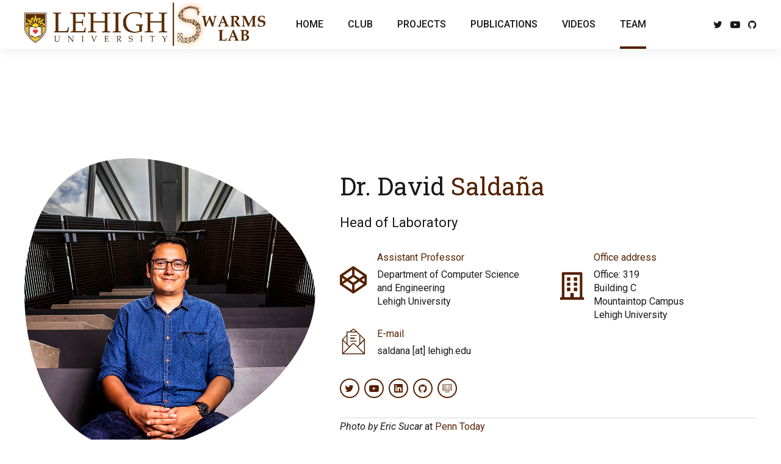

--- FILE ---
content_type: text/html; charset=UTF-8
request_url: https://swarmslab.com/david-saldana/
body_size: 53294
content:
<!DOCTYPE html>
<html lang="en-US" data-bt-theme="Novalab 1.1.0">
<head>

		<meta charset="UTF-8">
		<meta name="viewport" content="width=device-width, initial-scale=1, maximum-scale=1, user-scalable=no">
		<meta name="mobile-web-app-capable" content="yes">
		<meta name="apple-mobile-web-app-capable" content="yes">
	<title>David Saldaña &#8211; SwarmsLab</title>
<meta name='robots' content='max-image-preview:large' />
<link rel='dns-prefetch' href='//fonts.googleapis.com' />
<link rel='dns-prefetch' href='//s.w.org' />
<link rel="alternate" type="application/rss+xml" title="SwarmsLab &raquo; Feed" href="https://swarmslab.com/feed/" />
<link rel="alternate" type="application/rss+xml" title="SwarmsLab &raquo; Comments Feed" href="https://swarmslab.com/comments/feed/" />
		<!-- This site uses the Google Analytics by MonsterInsights plugin v8.23.1 - Using Analytics tracking - https://www.monsterinsights.com/ -->
		<!-- Note: MonsterInsights is not currently configured on this site. The site owner needs to authenticate with Google Analytics in the MonsterInsights settings panel. -->
					<!-- No tracking code set -->
				<!-- / Google Analytics by MonsterInsights -->
				<script type="text/javascript">
			window._wpemojiSettings = {"baseUrl":"https:\/\/s.w.org\/images\/core\/emoji\/13.1.0\/72x72\/","ext":".png","svgUrl":"https:\/\/s.w.org\/images\/core\/emoji\/13.1.0\/svg\/","svgExt":".svg","source":{"concatemoji":"https:\/\/swarmslab.com\/wp-includes\/js\/wp-emoji-release.min.js?ver=5.8.12"}};
			!function(e,a,t){var n,r,o,i=a.createElement("canvas"),p=i.getContext&&i.getContext("2d");function s(e,t){var a=String.fromCharCode;p.clearRect(0,0,i.width,i.height),p.fillText(a.apply(this,e),0,0);e=i.toDataURL();return p.clearRect(0,0,i.width,i.height),p.fillText(a.apply(this,t),0,0),e===i.toDataURL()}function c(e){var t=a.createElement("script");t.src=e,t.defer=t.type="text/javascript",a.getElementsByTagName("head")[0].appendChild(t)}for(o=Array("flag","emoji"),t.supports={everything:!0,everythingExceptFlag:!0},r=0;r<o.length;r++)t.supports[o[r]]=function(e){if(!p||!p.fillText)return!1;switch(p.textBaseline="top",p.font="600 32px Arial",e){case"flag":return s([127987,65039,8205,9895,65039],[127987,65039,8203,9895,65039])?!1:!s([55356,56826,55356,56819],[55356,56826,8203,55356,56819])&&!s([55356,57332,56128,56423,56128,56418,56128,56421,56128,56430,56128,56423,56128,56447],[55356,57332,8203,56128,56423,8203,56128,56418,8203,56128,56421,8203,56128,56430,8203,56128,56423,8203,56128,56447]);case"emoji":return!s([10084,65039,8205,55357,56613],[10084,65039,8203,55357,56613])}return!1}(o[r]),t.supports.everything=t.supports.everything&&t.supports[o[r]],"flag"!==o[r]&&(t.supports.everythingExceptFlag=t.supports.everythingExceptFlag&&t.supports[o[r]]);t.supports.everythingExceptFlag=t.supports.everythingExceptFlag&&!t.supports.flag,t.DOMReady=!1,t.readyCallback=function(){t.DOMReady=!0},t.supports.everything||(n=function(){t.readyCallback()},a.addEventListener?(a.addEventListener("DOMContentLoaded",n,!1),e.addEventListener("load",n,!1)):(e.attachEvent("onload",n),a.attachEvent("onreadystatechange",function(){"complete"===a.readyState&&t.readyCallback()})),(n=t.source||{}).concatemoji?c(n.concatemoji):n.wpemoji&&n.twemoji&&(c(n.twemoji),c(n.wpemoji)))}(window,document,window._wpemojiSettings);
		</script>
		<style type="text/css">
img.wp-smiley,
img.emoji {
	display: inline !important;
	border: none !important;
	box-shadow: none !important;
	height: 1em !important;
	width: 1em !important;
	margin: 0 .07em !important;
	vertical-align: -0.1em !important;
	background: none !important;
	padding: 0 !important;
}
</style>
	<link rel='stylesheet' id='litespeed-cache-dummy-css'  href='https://swarmslab.com/wp-content/plugins/litespeed-cache/assets/css/litespeed-dummy.css?ver=5.8.12' type='text/css' media='all' />
<link rel='stylesheet' id='wp-block-library-css'  href='https://swarmslab.com/wp-includes/css/dist/block-library/style.min.css?ver=5.8.12' type='text/css' media='all' />
<link rel='stylesheet' id='bt_bb_content_elements-css'  href='https://swarmslab.com/wp-content/plugins/bold-page-builder/css/front_end/content_elements.crush.css?ver=4.7.6' type='text/css' media='all' />
<link rel='stylesheet' id='bt_bb_slick-css'  href='https://swarmslab.com/wp-content/plugins/bold-page-builder/slick/slick.css?ver=4.7.6' type='text/css' media='all' />
<link rel='stylesheet' id='bold-timeline-css'  href='https://swarmslab.com/wp-content/plugins/bold-timeline-lite/style.css?ver=5.8.12' type='text/css' media='all' />
<link rel='stylesheet' id='bt_cc_style-css'  href='https://swarmslab.com/wp-content/plugins/bt_cost_calculator/style.min.css?ver=5.8.12' type='text/css' media='all' />
<link rel='stylesheet' id='novalab-style-css'  href='https://swarmslab.com/wp-content/themes/novalab/style.css?ver=5.8.12' type='text/css' media='screen' />
<style id='novalab-style-inline-css' type='text/css'>
select, input{font-family: "Roboto",Arial,Helvetica,sans-serif;} .fancy-select ul.options li:hover{color: #562100;} .bt-content a{color: #562100;} a:hover{ color: #562100;} .btText a{color: #562100;} body{font-family: "Roboto",Arial,Helvetica,sans-serif;} h1, h2, h3, h4, h5, h6{font-family: "Roboto Slab",Arial,Helvetica,sans-serif;} blockquote{ font-family: "Roboto Slab",Arial,Helvetica,sans-serif;} blockquote:before{ color: #562100;} .bt-content-holder table thead th{ background-color: #562100;} .btAccentDarkHeader .btPreloader .animation > div:first-child, .btLightAccentHeader .btPreloader .animation > div:first-child, .btTransparentLightHeader .btPreloader .animation > div:first-child{ background-color: #562100;} .btLoader div{ background-color: #562100;} .btPreloader .animation .preloaderLogo{height: 80px;} body.error404 .btErrorPage .port .bt_bb_button.bt_bb_style_filled a{ -webkit-box-shadow: 0 0 0 3em #562100 inset; box-shadow: 0 0 0 3em #562100 inset;} body.error404 .btErrorPage .port .bt_bb_button.bt_bb_style_filled a:hover{-webkit-box-shadow: 0 0 0 3em #562100 inset; box-shadow: 0 0 0 3em #562100 inset;} .btPageHeadline{background-color: #562100;} .bt-no-search-results .bt_bb_port #searchform input[type='submit']{ -webkit-box-shadow: 0 0 0 4em #562100 inset; box-shadow: 0 0 0 4em #562100 inset;} .bt-no-search-results .bt_bb_port #searchform input[type='submit']:hover{ -webkit-box-shadow: 0 0 0 4em #562100 inset,0 5px 8px rgba(0,0,0,.1); box-shadow: 0 0 0 4em #562100 inset,0 5px 8px rgba(0,0,0,.1); background-color: #562100;} .bt-no-search-results .bt_bb_port .bt_bb_button.bt_bb_style_filled a{ -webkit-box-shadow: 0 0 0 4em #562100 inset; box-shadow: 0 0 0 4em #562100 inset;} .bt-no-search-results .bt_bb_port .bt_bb_button.bt_bb_style_filled a:hover{ -webkit-box-shadow: 0 0 0 4em #562100 inset,0 5px 8px rgba(0,0,0,.1); box-shadow: 0 0 0 4em #562100 inset,0 5px 8px rgba(0,0,0,.1); background-color: #562100;} .mainHeader{ font-family: "Roboto",Arial,Helvetica,sans-serif;} .mainHeader a:hover{color: #562100;} .menuPort{font-family: "Roboto",Arial,Helvetica,sans-serif;} .menuPort nav ul li a:hover{color: #562100;} .menuPort nav > ul > li > a:before, .menuPort nav > ul > li > a:after{ background: #562100;} .menuPort nav > ul > li > a:after{ background: #562100;} .menuPort nav > ul > li.on > a:before, .menuPort nav > ul > li:hover > a:before{ background: #562100;} .menuPort nav > ul > li > a{line-height: 80px;} .btMenuHorizontal .menuPort nav > ul > li.current-menu-ancestor li.current-menu-ancestor > a, .btMenuHorizontal .menuPort nav > ul > li.current-menu-ancestor li.current-menu-item > a, .btMenuHorizontal .menuPort nav > ul > li.current-menu-item li.current-menu-ancestor > a, .btMenuHorizontal .menuPort nav > ul > li.current-menu-item li.current-menu-item > a{color: #562100 !important;} .btMenuHorizontal .menuPort nav > ul > li:not(.btMenuWideDropdown) > ul > li.menu-item-has-children > a:before{ background-color: #562100;} .btTextLogo{font-family: "Roboto",Arial,Helvetica,sans-serif; line-height: 80px;} .bt-logo-area .logo img{height: 80px;} .btTransparentDarkHeader .bt-horizontal-menu-trigger:hover .bt_bb_icon:before, .btTransparentLightHeader .bt-horizontal-menu-trigger:hover .bt_bb_icon:before, .btAccentLightHeader .bt-horizontal-menu-trigger:hover .bt_bb_icon:before, .btAccentDarkHeader .bt-horizontal-menu-trigger:hover .bt_bb_icon:before, .btLightDarkHeader .bt-horizontal-menu-trigger:hover .bt_bb_icon:before, .btHasAltLogo.btStickyHeaderActive .bt-horizontal-menu-trigger:hover .bt_bb_icon:before, .btTransparentDarkHeader .bt-horizontal-menu-trigger:hover .bt_bb_icon:after, .btTransparentLightHeader .bt-horizontal-menu-trigger:hover .bt_bb_icon:after, .btAccentLightHeader .bt-horizontal-menu-trigger:hover .bt_bb_icon:after, .btAccentDarkHeader .bt-horizontal-menu-trigger:hover .bt_bb_icon:after, .btLightDarkHeader .bt-horizontal-menu-trigger:hover .bt_bb_icon:after, .btHasAltLogo.btStickyHeaderActive .bt-horizontal-menu-trigger:hover .bt_bb_icon:after{border-top-color: #562100;} .btTransparentDarkHeader .bt-horizontal-menu-trigger:hover .bt_bb_icon .bt_bb_icon_holder:before, .btTransparentLightHeader .bt-horizontal-menu-trigger:hover .bt_bb_icon .bt_bb_icon_holder:before, .btAccentLightHeader .bt-horizontal-menu-trigger:hover .bt_bb_icon .bt_bb_icon_holder:before, .btAccentDarkHeader .bt-horizontal-menu-trigger:hover .bt_bb_icon .bt_bb_icon_holder:before, .btLightDarkHeader .bt-horizontal-menu-trigger:hover .bt_bb_icon .bt_bb_icon_holder:before, .btHasAltLogo.btStickyHeaderActive .bt-horizontal-menu-trigger:hover .bt_bb_icon .bt_bb_icon_holder:before{border-top-color: #562100;} .btMenuHorizontal .menuPort ul ul li a:hover{color: #562100;} body.btMenuHorizontal .subToggler{ line-height: 80px;} .btMenuHorizontal .menuPort > nav > ul > li > ul li a:hover{-webkit-box-shadow: inset 5px 0 0 0 #562100; box-shadow: inset 5px 0 0 0 #562100;} html:not(.touch) body.btMenuHorizontal .menuPort > nav > ul > li.btMenuWideDropdown > ul > li > a{ border-bottom: 4px solid #562100;} .btMenuHorizontal .topBarInMenu{ height: 80px;} .btStickyHeaderActive.btTransparentAlternateHeader .mainHeader{background-color: #1f3b64;} .btMenuVertical.btTransparentAlternateHeader .mainHeader{background-color: #1f3b64;} .btStickyHeaderActive.btTransparentAlternateHeader .bt-vertical-header-top{background-color: #1f3b64;} .btTransparentAlternateHeader .bt-below-logo-area, .btTransparentAlternateHeader .topBar{background-color: #1f3b64;} .btTransparentAlternateHeader .bt-below-logo-area a:hover, .btTransparentAlternateHeader .topBar a:hover{color: #562100;} .btAccentLightHeader .bt-below-logo-area, .btAccentLightHeader .topBar{background-color: #562100;} .btAccentLightHeader .bt-below-logo-area a:hover, .btAccentLightHeader .topBar a:hover{color: #1f3b64;} .btAlternateLightHeader .mainHeader, .btAlternateLightHeader .bt-vertical-header-top{ color: #1f3b64;} .btAlternateLightHeader .menuPort ul a{color: #1f3b64 !important;} .btAlternateLightHeader.btMenuVertical .bt-below-logo-area nav ul li a, .btAlternateLightHeader.btMenuBelowLogo .bt-below-logo-area nav ul li a{ background-color: #1f3b64;} .btAlternateLightHeader .bt-below-logo-area, .btAlternateLightHeader .topBar{background-color: #1f3b64;} .btAlternateLightHeader .bt-below-logo-area a:hover, .btAlternateLightHeader .topBar a:hover{color: #562100;} .btAccentDarkHeader .bt-below-logo-area, .btAccentDarkHeader .topBar{background-color: #562100;} .btAccentDarkHeader .bt-below-logo-area a:hover, .btAccentDarkHeader .topBar a:hover{color: #1f3b64;} .btLightAccentHeader .bt-logo-area, .btLightAccentHeader .bt-vertical-header-top{background-color: #562100;} .btLightAccentHeader.btMenuHorizontal.btBelowMenu .mainHeader .bt-logo-area{background-color: #562100;} .btStickyHeaderActive.btMenuHorizontal .mainHeader .bt-logo-area .logo img{height: -webkit-calc(80px*0.6); height: -moz-calc(80px*0.6); height: calc(80px*0.6);} .btStickyHeaderActive.btMenuHorizontal .mainHeader .bt-logo-area .btTextLogo{ line-height: -webkit-calc(80px*0.6); line-height: -moz-calc(80px*0.6); line-height: calc(80px*0.6);} .btStickyHeaderActive.btMenuHorizontal .mainHeader .bt-logo-area .menuPort nav > ul > li > a, .btStickyHeaderActive.btMenuHorizontal .mainHeader .bt-logo-area .menuPort nav > ul > li > .subToggler{line-height: -webkit-calc(80px*0.6); line-height: -moz-calc(80px*0.6); line-height: calc(80px*0.6);} .btStickyHeaderActive.btMenuHorizontal .mainHeader .bt-logo-area .topBarInMenu{height: -webkit-calc(80px*0.6); height: -moz-calc(80px*0.6); height: calc(80px*0.6);} .btAlternateLightHeader.btHasAltLogo .bt-vertical-menu-trigger .bt_bb_icon:before, .btAlternateLightHeader.btHasAltLogo .bt-vertical-menu-trigger .bt_bb_icon:after{border-top-color: #1f3b64;} .btAlternateLightHeader.btHasAltLogo .bt-vertical-menu-trigger .bt_bb_icon .bt_bb_icon_holder:before{border-top-color: #1f3b64;} .btTransparentDarkHeader .bt-vertical-menu-trigger:hover .bt_bb_icon:before, .btTransparentLightHeader .bt-vertical-menu-trigger:hover .bt_bb_icon:before, .btAccentLightHeader .bt-vertical-menu-trigger:hover .bt_bb_icon:before, .btAccentDarkHeader .bt-vertical-menu-trigger:hover .bt_bb_icon:before, .btLightDarkHeader .bt-vertical-menu-trigger:hover .bt_bb_icon:before, .btHasAltLogo.btStickyHeaderActive .bt-vertical-menu-trigger:hover .bt_bb_icon:before, .btTransparentDarkHeader .bt-vertical-menu-trigger:hover .bt_bb_icon:after, .btTransparentLightHeader .bt-vertical-menu-trigger:hover .bt_bb_icon:after, .btAccentLightHeader .bt-vertical-menu-trigger:hover .bt_bb_icon:after, .btAccentDarkHeader .bt-vertical-menu-trigger:hover .bt_bb_icon:after, .btLightDarkHeader .bt-vertical-menu-trigger:hover .bt_bb_icon:after, .btHasAltLogo.btStickyHeaderActive .bt-vertical-menu-trigger:hover .bt_bb_icon:after{border-top-color: #562100;} .btTransparentDarkHeader .bt-vertical-menu-trigger:hover .bt_bb_icon .bt_bb_icon_holder:before, .btTransparentLightHeader .bt-vertical-menu-trigger:hover .bt_bb_icon .bt_bb_icon_holder:before, .btAccentLightHeader .bt-vertical-menu-trigger:hover .bt_bb_icon .bt_bb_icon_holder:before, .btAccentDarkHeader .bt-vertical-menu-trigger:hover .bt_bb_icon .bt_bb_icon_holder:before, .btLightDarkHeader .bt-vertical-menu-trigger:hover .bt_bb_icon .bt_bb_icon_holder:before, .btHasAltLogo.btStickyHeaderActive .bt-vertical-menu-trigger:hover .bt_bb_icon .bt_bb_icon_holder:before{border-top-color: #562100;} .btMenuVertical .mainHeader .btCloseVertical:before:hover{color: #562100;} .btMenuHorizontal .topBarInLogoArea{ height: 80px;} .btMenuHorizontal .topBarInLogoArea .topBarInLogoAreaCell{border: 0 solid #562100;} .btMenuVertical .mainHeader .btCloseVertical:hover:before{color: #562100;} .btMenuVertical .mainHeader nav ul li:not(.current-menu-ancestor) > ul{ color: #562100 !important;} .btDarkSkin .bt-site-footer-copy-menu .port:before, .btLightSkin .btDarkSkin .bt-site-footer-copy-menu .port:before, .btDarkSkin.btLightSkin .btDarkSkin .bt-site-footer-copy-menu .port:before{background-color: #562100;} .sticky .headline:before{ color: #562100;} .bt-content .btArticleHeadline .bt_bb_headline a:hover, .btArticleContentHolder .btArticleTextContent .bt_bb_headline a:hover{color: #562100;} .bt-content .btArticleHeadline .bt_bb_headline .bt_bb_headline_subheadline a:hover, .bt-content .btArticleHeadline .bt_bb_headline .bt_bb_headline_subheadline span a:hover, .btArticleContentHolder .btArticleTextContent .bt_bb_headline .bt_bb_headline_subheadline a:hover, .btArticleContentHolder .btArticleTextContent .bt_bb_headline .bt_bb_headline_subheadline span a:hover{color: #562100;} .btBlogTitleColor_alternate_accent .btArticleHeadline .bt_bb_headline, .btBlogTitleColor_alternate_accent .btArticleContentHolder .btArticleTextContent .bt_bb_headline{color: #1f3b64;} .btBlogTitleColor_alternate_accent .btArticleHeadline .bt_bb_headline .bt_bb_headline_superheadline, .btBlogTitleColor_alternate_accent .btArticleHeadline .bt_bb_headline .bt_bb_headline_subheadline, .btBlogTitleColor_alternate_accent .btArticleContentHolder .btArticleTextContent .bt_bb_headline .bt_bb_headline_superheadline, .btBlogTitleColor_alternate_accent .btArticleContentHolder .btArticleTextContent .bt_bb_headline .bt_bb_headline_subheadline{color: #1f3b64;} .btBlogTitleColor_accent_alternate .btArticleHeadline .bt_bb_headline, .btBlogTitleColor_accent_alternate .btArticleContentHolder .btArticleTextContent .bt_bb_headline{color: #562100;} .btBlogTitleColor_accent_alternate .btArticleHeadline .bt_bb_headline .bt_bb_headline_superheadline, .btBlogTitleColor_accent_alternate .btArticleHeadline .bt_bb_headline .bt_bb_headline_subheadline, .btBlogTitleColor_accent_alternate .btArticleContentHolder .btArticleTextContent .bt_bb_headline .bt_bb_headline_superheadline, .btBlogTitleColor_accent_alternate .btArticleContentHolder .btArticleTextContent .bt_bb_headline .bt_bb_headline_subheadline{color: #562100;} .btBlogTitleColor_accent_alternate .btArticleHeadline .bt_bb_headline.bt_bb_dash_top .bt_bb_headline_content:before, .btBlogTitleColor_accent_alternate .btArticleContentHolder .btArticleTextContent .bt_bb_headline.bt_bb_dash_top .bt_bb_headline_content:before{border-color: #1f3b64;} .btPostSingleItemStandard .btArticleShareEtc > div.btReadMoreColumn .bt_bb_button a{color: #562100;} .btPortfolioSingle.btPostSingleItemStandard .btArticleContent .btArticleSuperMeta dl dt{ color: #562100;} .btMediaBox.btQuote:before, .btMediaBox.btLink:before{ background-color: #562100;} .sticky.btArticleListItem .btArticleHeadline h1 .bt_bb_headline_content span a:after, .sticky.btArticleListItem .btArticleHeadline h2 .bt_bb_headline_content span a:after, .sticky.btArticleListItem .btArticleHeadline h3 .bt_bb_headline_content span a:after, .sticky.btArticleListItem .btArticleHeadline h4 .bt_bb_headline_content span a:after, .sticky.btArticleListItem .btArticleHeadline h5 .bt_bb_headline_content span a:after, .sticky.btArticleListItem .btArticleHeadline h6 .bt_bb_headline_content span a:after, .sticky.btArticleListItem .btArticleHeadline h7 .bt_bb_headline_content span a:after, .sticky.btArticleListItem .btArticleHeadline h8 .bt_bb_headline_content span a:after{ color: #562100;} .post-password-form p:first-child{color: #1f3b64;} .post-password-form p:nth-child(2) input[type="submit"]{ font-family: "Barlow",Arial,Helvetica,sans-serif !important; -webkit-box-shadow: 0 0 0 4em #562100 inset; box-shadow: 0 0 0 4em #562100 inset;} .post-password-form p:nth-child(2) input[type="submit"]:hover{-webkit-box-shadow: 0 0 0 4em #562100 inset,0 5px 8px rgba(0,0,0,.1); box-shadow: 0 0 0 4em #562100 inset,0 5px 8px rgba(0,0,0,.1);} .btPagination{ font-family: "Barlow",Arial,Arial,Helvetica,sans-serif;} .btPagination .paging a:hover{color: #562100;} .btPagination .paging a:hover:after{color: #562100 !important;} .btPrevNextNav .btPrevNext:hover .btPrevNextTitle{color: #562100;} .rtl .btPrevNextNav .btPrevNext .bt-prev-next-image{ border-left: 4px solid #562100;} .btPrevNextNav .btPrevNext .bt-prev-next-image:after{ background-color: #562100;} .btPrevNextNav .btPrevNext .btPrevNextItem .btPrevNextTitle{font-family: "Roboto Slab",Arial,Helvetica,sans-serif;} .btPrevNextNav .btPrevNext .btPrevNextItem .btPrevNextDir{ font-family: "Roboto",Arial,Helvetica,sans-serif;} .rtl .btPrevNextNav .btPrevNext.btNext .bt-prev-next-image{ border-right: 4px solid #562100;} .btArticleCategories a:hover, .bt-content .btArticleCategories a:hover{color: #562100;} .btArticleCategories a:not(:first-child):before, .bt-content .btArticleCategories a:not(:first-child):before{ background-color: #562100;} .bt-comments-box .vcard .posted{ font-family: "Roboto Slab",Arial,Helvetica,sans-serif;} .bt-comments-box .commentTxt p.edit-link, .bt-comments-box .commentTxt p.reply{ font-family: "Roboto Slab",Arial,Helvetica,sans-serif;} .bt-comments-box .comment-navigation a, .bt-comments-box .comment-navigation span{ font-family: "Roboto",Arial,Helvetica,sans-serif;} .comment-awaiting-moderation{color: #562100;} a#cancel-comment-reply-link{ color: #562100;} a#cancel-comment-reply-link:hover{color: #1f3b64;} .bt-comment-submit{ font-family: "Barlow",Arial,Helvetica,sans-serif !important; -webkit-box-shadow: 0 0 0 4em #562100 inset; box-shadow: 0 0 0 4em #562100 inset;} body:not(.btNoDashInSidebar) .btBox > h4:after, body:not(.btNoDashInSidebar) .btCustomMenu > h4:after, body:not(.btNoDashInSidebar) .btTopBox > h4:after{ border-bottom: 3px solid #562100;} .btBox ul li.current-menu-item > a, .btCustomMenu ul li.current-menu-item > a, .btTopBox ul li.current-menu-item > a{color: #562100;} .btBox .btImageTextWidget .btImageTextWidgetImage a:after, .btCustomMenu .btImageTextWidget .btImageTextWidgetImage a:after, .btTopBox .btImageTextWidget .btImageTextWidgetImage a:after{ background-color: #562100;} .btBox .btImageTextWidget .btImageTextWidgetText .bt_bb_headline_content span a:hover, .btCustomMenu .btImageTextWidget .btImageTextWidgetText .bt_bb_headline_content span a:hover, .btTopBox .btImageTextWidget .btImageTextWidgetText .bt_bb_headline_content span a:hover{color: #562100;} .widget_calendar table caption{font-family: "Roboto Slab",Arial,Helvetica,sans-serif; background: #562100;} .widget_calendar table tbody tr td#today{color: #562100;} .widget_rss li a.rsswidget{ font-family: "Roboto Slab",Arial,Helvetica,sans-serif;} .widget_shopping_cart .total{ font-family: "Roboto Slab",Arial,Helvetica,sans-serif;} .widget_shopping_cart .buttons .button{ background: #562100;} .widget_shopping_cart .widget_shopping_cart_content .mini_cart_item .ppRemove a.remove{ background-color: #562100;} .widget_shopping_cart .widget_shopping_cart_content .mini_cart_item .ppRemove a.remove:hover{background-color: #1f3b64;} .menuPort .widget_shopping_cart .widget_shopping_cart_content .btCartWidgetIcon span.cart-contents, .topTools .widget_shopping_cart .widget_shopping_cart_content .btCartWidgetIcon span.cart-contents, .topBarInLogoArea .widget_shopping_cart .widget_shopping_cart_content .btCartWidgetIcon span.cart-contents{ font-family: "Roboto",Arial,Helvetica,sans-serif; background-color: #562100;} .btMenuVertical .menuPort .widget_shopping_cart .widget_shopping_cart_content .btCartWidgetInnerContent .verticalMenuCartToggler, .btMenuVertical .topTools .widget_shopping_cart .widget_shopping_cart_content .btCartWidgetInnerContent .verticalMenuCartToggler, .btMenuVertical .topBarInLogoArea .widget_shopping_cart .widget_shopping_cart_content .btCartWidgetInnerContent .verticalMenuCartToggler{ background-color: #562100;} .widget_recent_reviews{font-family: "Roboto Slab",Arial,Helvetica,sans-serif;} .widget_product_search button[type="submit"]{color: #562100 !important;} .widget_price_filter .price_slider_wrapper .ui-slider .ui-slider-handle{ background-color: #562100;} .btBox .tagcloud a, .btTags ul a{ font-family: "Roboto",Arial,Helvetica,sans-serif;} .btBox .tagcloud a:before, .btTags ul a:before{ color: #562100;} .btBox .tagcloud a:hover, .btTags ul a:hover{color: #562100;} .topTools a.btIconWidget:hover, .topBarInMenu a.btIconWidget:hover{color: #562100;} .btAccentIconWidget.btIconWidget .btIconWidgetIcon{color: #562100;} a.btAccentIconWidget.btIconWidget:hover{color: #562100;} .bt-site-footer-widgets .btSearch button, .bt-site-footer-widgets .btSearch input[type=submit], .btSidebar .btSearch button, .btSidebar .btSearch input[type=submit], .btSidebar .widget_product_search button, .btSidebar .widget_product_search input[type=submit]{ color: #562100;} .btSearchInner.btFromTopBox .btSearchInnerClose .bt_bb_icon a.bt_bb_icon_holder{color: #562100;} .btSearchInner.btFromTopBox .btSearchInnerClose .bt_bb_icon:hover a.bt_bb_icon_holder{color: #0a0400;} .btSearchInner.btFromTopBox button:hover:before{color: #562100;} div.btButtonWidget .btButtonWidgetLink{ color: #562100; -webkit-box-shadow: 0 0 0 1px #562100 inset; box-shadow: 0 0 0 1px #562100 inset;} div.btButtonWidget .btButtonWidgetLink:hover{ -webkit-box-shadow: 0 0 0 3em #562100 inset; box-shadow: 0 0 0 3em #562100 inset;} div.btButtonWidget .btButtonWidgetLink .btButtonWidgetContent span.btButtonWidgetText{font-family: "Barlow",Arial,Helvetica,sans-serif;} div.btButtonWidget.btLightAccentButton.btOutlineButton .btButtonWidgetLink:hover{ -webkit-box-shadow: 0 0 0 3em #562100 inset; box-shadow: 0 0 0 3em #562100 inset;} div.btButtonWidget.btLightAccentButton.btFilledButton .btButtonWidgetLink{ -webkit-box-shadow: 0 0 0 3em #562100 inset; box-shadow: 0 0 0 3em #562100 inset;} div.btButtonWidget.btAccentLightButton.btOutlineButton .btButtonWidgetLink{color: #562100; -webkit-box-shadow: 0 0 0 1px #562100 inset; box-shadow: 0 0 0 1px #562100 inset;} div.btButtonWidget.btAccentLightButton.btOutlineButton .btButtonWidgetLink:hover{color: #562100;} div.btButtonWidget.btAccentLightButton.btFilledButton .btButtonWidgetLink{color: #562100;} div.btButtonWidget.btDarkAccentButton.btOutlineButton .btButtonWidgetLink:hover{color: #562100;} div.btButtonWidget.btDarkAccentButton.btFilledButton .btButtonWidgetLink{ -webkit-box-shadow: 0 0 0 3em #562100 inset; box-shadow: 0 0 0 3em #562100 inset;} .btStickyHeaderActive.btStickyHeaderOpen.btHasAltLogo .btButtonWidget.btLightAccentButton.btOutlineButton .btButtonWidgetLink{color: #562100 !important; -webkit-box-shadow: 0 0 0 1px #562100 inset; box-shadow: 0 0 0 1px #562100 inset;} .btStickyHeaderActive.btStickyHeaderOpen.btHasAltLogo .btButtonWidget.btLightAccentButton.btOutlineButton .btButtonWidgetLink:hover{ -webkit-box-shadow: 0 0 0 4em #562100 inset; box-shadow: 0 0 0 4em #562100 inset;} .btStickyHeaderActive.btStickyHeaderOpen .btButtonWidget.btAccentLightButton.btOutlineButton .btButtonWidgetLink:hover{ -webkit-box-shadow: 0 0 0 3em #562100 inset !important; box-shadow: 0 0 0 3em #562100 inset !important;} .btStickyHeaderActive.btStickyHeaderOpen .btButtonWidget.btAccentLightButton.btFilledButton .btButtonWidgetLink{ -webkit-box-shadow: 0 0 0 3em #562100 inset !important; box-shadow: 0 0 0 3em #562100 inset !important;} .bt_bb_section[class*="accent_top_gradient"]:before{background: -webkit-linear-gradient(270deg,rgba(86,33,0,0.5) 0%,rgba(86,33,0,0) 45%); background: -moz-linear-gradient(270deg,rgba(86,33,0,0.5) 0%,rgba(86,33,0,0) 45%); background: linear-gradient(180deg,rgba(86,33,0,0.5) 0%,rgba(86,33,0,0) 45%);} .bt_bb_section[class*="accent_bottom_gradient"]:before{background: -webkit-linear-gradient(90deg,rgba(86,33,0,0.5) 0%,rgba(86,33,0,0) 45%); background: -moz-linear-gradient(90deg,rgba(86,33,0,0.5) 0%,rgba(86,33,0,0) 45%); background: linear-gradient(0deg,rgba(86,33,0,0.5) 0%,rgba(86,33,0,0) 45%);} .bt_bb_section[class*="accent_right_gradient"]:before{background: -webkit-linear-gradient(180deg,rgba(86,33,0,0.5) 0%,rgba(86,33,0,0) 45%); background: -moz-linear-gradient(180deg,rgba(86,33,0,0.5) 0%,rgba(86,33,0,0) 45%); background: linear-gradient(270deg,rgba(86,33,0,0.5) 0%,rgba(86,33,0,0) 45%);} .bt_bb_section[class*="accent_left_gradient"]:before{background: -webkit-linear-gradient(0deg,rgba(86,33,0,0.5) 0%,rgba(86,33,0,0) 45%); background: -moz-linear-gradient(0deg,rgba(86,33,0,0.5) 0%,rgba(86,33,0,0) 45%); background: linear-gradient(90deg,rgba(86,33,0,0.5) 0%,rgba(86,33,0,0) 45%);} @media (min-width: 993px){.bt_bb_column.bt_bb_border_color_accent, .bt_bb_column_inner.bt_bb_border_color_accent{border-color: rgba(86,33,0,0.7);} }.bt_bb_separator.btWithText .bt_bb_separator_text{ font-family: "Roboto",Arial,Helvetica,sans-serif;} .bt_bb_headline .bt_bb_headline_superheadline{ font-family: "Roboto",Arial,Helvetica,sans-serif;} .bt_bb_headline.bt_bb_subheadline .bt_bb_headline_subheadline{ font-family: "Roboto",Arial,Helvetica,sans-serif;} .bt_bb_headline h1 strong, .bt_bb_headline h2 strong, .bt_bb_headline h3 strong, .bt_bb_headline h4 strong, .bt_bb_headline h5 strong, .bt_bb_headline h6 strong{color: #562100;} .bt_bb_dash_top.bt_bb_headline h1 .bt_bb_headline_content:before, .bt_bb_dash_top.bt_bb_headline h1 .bt_bb_headline_content:after, .bt_bb_dash_top_bottom.bt_bb_headline h1 .bt_bb_headline_content:before, .bt_bb_dash_top_bottom.bt_bb_headline h1 .bt_bb_headline_content:after, .bt_bb_dash_bottom.bt_bb_headline h1 .bt_bb_headline_content:before, .bt_bb_dash_bottom.bt_bb_headline h1 .bt_bb_headline_content:after, .bt_bb_dash_top.bt_bb_headline h2 .bt_bb_headline_content:before, .bt_bb_dash_top.bt_bb_headline h2 .bt_bb_headline_content:after, .bt_bb_dash_top_bottom.bt_bb_headline h2 .bt_bb_headline_content:before, .bt_bb_dash_top_bottom.bt_bb_headline h2 .bt_bb_headline_content:after, .bt_bb_dash_bottom.bt_bb_headline h2 .bt_bb_headline_content:before, .bt_bb_dash_bottom.bt_bb_headline h2 .bt_bb_headline_content:after, .bt_bb_dash_top.bt_bb_headline h3 .bt_bb_headline_content:before, .bt_bb_dash_top.bt_bb_headline h3 .bt_bb_headline_content:after, .bt_bb_dash_top_bottom.bt_bb_headline h3 .bt_bb_headline_content:before, .bt_bb_dash_top_bottom.bt_bb_headline h3 .bt_bb_headline_content:after, .bt_bb_dash_bottom.bt_bb_headline h3 .bt_bb_headline_content:before, .bt_bb_dash_bottom.bt_bb_headline h3 .bt_bb_headline_content:after, .bt_bb_dash_top.bt_bb_headline h4 .bt_bb_headline_content:before, .bt_bb_dash_top.bt_bb_headline h4 .bt_bb_headline_content:after, .bt_bb_dash_top_bottom.bt_bb_headline h4 .bt_bb_headline_content:before, .bt_bb_dash_top_bottom.bt_bb_headline h4 .bt_bb_headline_content:after, .bt_bb_dash_bottom.bt_bb_headline h4 .bt_bb_headline_content:before, .bt_bb_dash_bottom.bt_bb_headline h4 .bt_bb_headline_content:after, .bt_bb_dash_top.bt_bb_headline h5 .bt_bb_headline_content:before, .bt_bb_dash_top.bt_bb_headline h5 .bt_bb_headline_content:after, .bt_bb_dash_top_bottom.bt_bb_headline h5 .bt_bb_headline_content:before, .bt_bb_dash_top_bottom.bt_bb_headline h5 .bt_bb_headline_content:after, .bt_bb_dash_bottom.bt_bb_headline h5 .bt_bb_headline_content:before, .bt_bb_dash_bottom.bt_bb_headline h5 .bt_bb_headline_content:after, .bt_bb_dash_top.bt_bb_headline h6 .bt_bb_headline_content:before, .bt_bb_dash_top.bt_bb_headline h6 .bt_bb_headline_content:after, .bt_bb_dash_top_bottom.bt_bb_headline h6 .bt_bb_headline_content:before, .bt_bb_dash_top_bottom.bt_bb_headline h6 .bt_bb_headline_content:after, .bt_bb_dash_bottom.bt_bb_headline h6 .bt_bb_headline_content:before, .bt_bb_dash_bottom.bt_bb_headline h6 .bt_bb_headline_content:after{border-color: #562100;} .bt_bb_icon.bt_bb_style_filled.btIcoTwitter .bt_bb_icon_holder:hover:before, .bt_bb_icon.bt_bb_style_filled.btIcoFacebook .bt_bb_icon_holder:hover:before, .bt_bb_icon.bt_bb_style_filled.btIcoLinkedin .bt_bb_icon_holder:hover:before, .bt_bb_icon.bt_bb_style_filled.btIcoVK .bt_bb_icon_holder:hover:before, .bt_bb_icon.bt_bb_style_filled.btIcoPinterest .bt_bb_icon_holder:hover:before, .bt_bb_icon.bt_bb_style_filled.btIcoYelp .bt_bb_icon_holder:hover:before, .bt_bb_icon.bt_bb_style_filled.btIcoYoutube .bt_bb_icon_holder:hover:before, .bt_bb_icon.bt_bb_style_filled.btIcoWhatsApp .bt_bb_icon_holder:hover:before{-webkit-box-shadow: 0 0 0 3em #562100 inset; box-shadow: 0 0 0 3em #562100 inset;} .bt_bb_icon.bt_bb_style_borderless.btIcoTwitter .bt_bb_icon_holder:hover:before, .bt_bb_icon.bt_bb_style_borderless.btIcoFacebook .bt_bb_icon_holder:hover:before, .bt_bb_icon.bt_bb_style_borderless.btIcoLinkedin .bt_bb_icon_holder:hover:before, .bt_bb_icon.bt_bb_style_borderless.btIcoVK .bt_bb_icon_holder:hover:before, .bt_bb_icon.bt_bb_style_borderless.btIcoPinterest .bt_bb_icon_holder:hover:before, .bt_bb_icon.bt_bb_style_borderless.btIcoYelp .bt_bb_icon_holder:hover:before, .bt_bb_icon.bt_bb_style_borderless.btIcoYoutube .bt_bb_icon_holder:hover:before, .bt_bb_icon.bt_bb_style_borderless.btIcoWhatsApp .bt_bb_icon_holder:hover:before{color: #562100 !important;} .bt_bb_button .bt_bb_button_text{ font-family: "Barlow",Arial,Helvetica,sans-serif;} .bt_bb_button.bt_bb_style_underline a:hover{border-color: #562100; color: #562100;} .bt_bb_service .bt_bb_service_content .bt_bb_service_content_title{font-family: "Roboto",Arial,Helvetica,sans-serif;} .bt_bb_service:hover .bt_bb_service_content_title a{color: #562100;} .bt_bb_price_list .bt_bb_price_list_price_text{font-family: "Roboto",Arial,Helvetica,sans-serif; background: -webkit-linear-gradient(80deg,#1f3b64 0%,#562100 100%); background: -moz-linear-gradient(80deg,#1f3b64 0%,#562100 100%); background: linear-gradient(10deg,#1f3b64 0%,#562100 100%);} .bt_bb_price_list .bt_bb_price_list_price_inner ul li{ font-family: "Roboto Slab",Arial,Helvetica,sans-serif;} .bt_bb_price_list .bt_bb_price_list_price_inner ul li.included:before{ color: #562100;} .bt_bb_latest_posts .bt_bb_latest_posts_item .bt_bb_latest_posts_item_content .bt_bb_latest_posts_item_meta .bt_bb_latest_posts_item_date{font-family: "Roboto",Arial,Helvetica,sans-serif;} .bt_bb_latest_posts .bt_bb_latest_posts_item .bt_bb_latest_posts_item_content .bt_bb_latest_posts_item_title a:hover{color: #562100;} .bt_bb_latest_posts .bt_bb_latest_posts_item .bt_bb_latest_posts_item_content .bt_bb_latest_posts_item_category .post-categories li:not(:first-child):before{ background-color: #562100;} .bt_bb_latest_posts .bt_bb_latest_posts_item .bt_bb_latest_posts_item_content .bt_bb_latest_posts_item_category a{ font-family: "Roboto",Arial,Helvetica,sans-serif;} .bt_bb_latest_posts .bt_bb_latest_posts_item .bt_bb_latest_posts_item_content .bt_bb_latest_posts_item_category a:hover{color: #562100;} .bt_bb_latest_posts .bt_bb_latest_posts_item .bt_bb_latest_posts_item_content .bt_bb_latest_posts_item_category > a:not(:first-child):before{ background-color: #562100;} .bt_bb_masonry_post_grid .bt_bb_post_grid_filter .bt_bb_post_grid_filter_item{ font-family: "Roboto",Arial,Helvetica,sans-serif;} .bt_bb_masonry_post_grid .bt_bb_post_grid_filter .bt_bb_post_grid_filter_item:before, .bt_bb_masonry_post_grid .bt_bb_post_grid_filter .bt_bb_post_grid_filter_item:after{ background: #562100;} .bt_bb_masonry_post_grid .bt_bb_post_grid_filter .bt_bb_post_grid_filter_item:after{ background: #562100;} .bt_bb_masonry_post_grid .bt_bb_post_grid_filter .bt_bb_post_grid_filter_item:hover:before, .bt_bb_masonry_post_grid .bt_bb_post_grid_filter .bt_bb_post_grid_filter_item.active:before{background: #562100;} .bt_bb_masonry_post_grid .bt_bb_masonry_post_grid_content .bt_bb_grid_item .bt_bb_grid_item_inner .bt_bb_grid_item_post_content .bt_bb_grid_item_category .post-categories li:not(:first-child):before{ background-color: #562100;} .bt_bb_masonry_post_grid .bt_bb_masonry_post_grid_content .bt_bb_grid_item .bt_bb_grid_item_inner .bt_bb_grid_item_post_content .bt_bb_grid_item_category a{ font-family: "Roboto",Arial,Helvetica,sans-serif;} .bt_bb_masonry_post_grid .bt_bb_masonry_post_grid_content .bt_bb_grid_item .bt_bb_grid_item_inner .bt_bb_grid_item_post_content .bt_bb_grid_item_category a:hover{color: #562100;} .bt_bb_masonry_post_grid .bt_bb_masonry_post_grid_content .bt_bb_grid_item .bt_bb_grid_item_inner .bt_bb_grid_item_post_content .bt_bb_grid_item_category > a:not(:first-child):before{ background-color: #562100;} .bt_bb_masonry_post_grid .bt_bb_masonry_post_grid_content .bt_bb_grid_item .bt_bb_grid_item_inner .bt_bb_grid_item_post_content .bt_bb_grid_item_meta > span{ font-family: "Roboto",Arial,Helvetica,sans-serif;} .bt_bb_masonry_post_grid .bt_bb_masonry_post_grid_content .bt_bb_grid_item .bt_bb_grid_item_inner .bt_bb_grid_item_post_content .bt_bb_grid_item_meta > span a:hover{color: #562100;} .bt_bb_masonry_post_grid .bt_bb_masonry_post_grid_content .bt_bb_grid_item .bt_bb_grid_item_inner .bt_bb_grid_item_post_content .bt_bb_grid_item_post_title a:hover{color: #562100;} .bt_bb_masonry_post_grid .bt_bb_masonry_post_grid_content .bt_bb_grid_item .bt_bb_grid_item_inner .bt_bb_grid_item_post_content .bt_bb_grid_item_post_share .bt_bb_icon:hover .bt_bb_icon_holder:before{-webkit-box-shadow: 0 0 0 3em #562100 inset; box-shadow: 0 0 0 3em #562100 inset;} .bt_bb_masonry_post_grid .bt_bb_post_grid_loader{ border-top: .4em solid #562100;} .slick-slider button.slick-arrow:hover:before{color: #562100;} .bt_bb_navigation_color_filled .slick-slider button.slick-arrow:before{ color: #562100;} .slick-dots li.slick-active, .slick-dots li:hover{background: #562100;} .bt_bb_custom_menu div ul a:hover{color: #562100;} .bt_bb_tabs.bt_bb_style_simple .bt_bb_tabs_header li.on{border-color: #562100;} .bt_bb_accordion .bt_bb_accordion_item .bt_bb_accordion_item_title_content .bt_bb_icon_holder{ color: #562100;} .bt_bb_accordion .bt_bb_accordion_item .bt_bb_accordion_item_title_content .bt_bb_accordion_item_title{ font-family: "Roboto",Arial,Helvetica,sans-serif;} .bt_bb_counter_holder .bt_bb_counter{ font-family: "Roboto Slab",Arial,Helvetica,sans-serif;} .bt_bb_countdown.btCounterHolder{ font-family: "Roboto Slab",Arial,Helvetica,sans-serif;} .bt_bb_countdown.btCounterHolder .btCountdownHolder span[class$="_text"]{ color: #562100;} .bt_bb_countdown.btCounterHolder .btCountdownHolder span[class$="_text"] > span{ font-family: "Roboto",Arial,Helvetica,sans-serif;} .bt_bb_progress_bar_advanced .bt_bb_progress_bar_advanced_highlighted_text{ font-family: "Roboto Slab",Arial,Helvetica,sans-serif;} .bt_bb_progress_bar_advanced .bt_bb_progress_bar_advanced_content .bt_bb_progress_bar_advanced_title{ font-family: "Roboto",Arial,Helvetica,sans-serif;} .wpcf7-form .wpcf7-submit{ font-family: "Barlow",Arial,Helvetica,sans-serif !important; -webkit-box-shadow: 0 0 0 4em #562100 inset; box-shadow: 0 0 0 4em #562100 inset;} .wpcf7-form .wpcf7-submit:hover{-webkit-box-shadow: 0 0 0 4em #562100 inset,0 5px 8px rgba(0,0,0,.1); box-shadow: 0 0 0 4em #562100 inset,0 5px 8px rgba(0,0,0,.1);} div.wpcf7-validation-errors, div.wpcf7-acceptance-missing{border: 2px solid #562100;} span.wpcf7-not-valid-tip{color: #562100;} .btNewsletter .btNewsletterColumn input:focus, .btNewsletter .btNewsletterColumn input:active{ color: #1f3b64 !important;} .btOutline.btNewsletter .btNewsletterButton input{-webkit-box-shadow: 0 0 0 2px #562100 inset; box-shadow: 0 0 0 2px #562100 inset;} .btOutline.btNewsletter .btNewsletterButton input:hover{-webkit-box-shadow: 0 0 0 4em #562100 inset; box-shadow: 0 0 0 4em #562100 inset;} .btContact input:not([type='submit']):focus, .btContact input:not([type='submit']):active, .btContact textarea:focus, .btContact textarea:active{ color: #1f3b64 !important;} .btContact .btContactButton input{ -webkit-box-shadow: 0 0 0 4em #1f3b64 inset,0 0 0 rgba(0,0,0,.1); box-shadow: 0 0 0 4em #1f3b64 inset,0 0 0 rgba(0,0,0,.1);} .btContact .btContactButton input:hover{ -webkit-box-shadow: 0 0 0 4em #1f3b64 inset,0 5px 8px rgba(0,0,0,.1); box-shadow: 0 0 0 4em #1f3b64 inset,0 5px 8px rgba(0,0,0,.1);} .btBook.btContact .btContactButton input{color: #562100 !important;} .bt_bb_testimonial .bt_bb_testimonial_text span{ font-family: "Roboto Slab",Arial,Helvetica,sans-serif;} .bt_bb_testimonial .bt_bb_testimonial_text:before{ color: #562100;} .bt_bb_quote_color_alternate.bt_bb_testimonial .bt_bb_testimonial_text:before{color: #1f3b64;} .products ul li.product .btWooShopLoopItemInner .bt_bb_headline .bt_bb_headline_content a:hover, ul.products li.product .btWooShopLoopItemInner .bt_bb_headline .bt_bb_headline_content a:hover{color: #562100;} .products ul li.product .btWooShopLoopItemInner .added:after, .products ul li.product .btWooShopLoopItemInner .loading:after, ul.products li.product .btWooShopLoopItemInner .added:after, ul.products li.product .btWooShopLoopItemInner .loading:after{ background-color: #1f3b64;} .products ul li.product .btWooShopLoopItemInner .added_to_cart, ul.products li.product .btWooShopLoopItemInner .added_to_cart{ font-family: "Barlow",Arial,Helvetica,sans-serif; color: #562100;} .products ul li.product .onsale, ul.products li.product .onsale{ background: #1f3b64;} nav.woocommerce-pagination ul li a:focus, nav.woocommerce-pagination ul li a:hover, nav.woocommerce-pagination ul li span.current{ color: #562100;} div.product .onsale{ background: #1f3b64;} div.product div.images .woocommerce-product-gallery__trigger:after{ -webkit-box-shadow: 0 0 0 2em #562100 inset,0 0 0 2em rgba(255,255,255,.5) inset; box-shadow: 0 0 0 2em #562100 inset,0 0 0 2em rgba(255,255,255,.5) inset;} div.product div.images .woocommerce-product-gallery__trigger:hover:after{-webkit-box-shadow: 0 0 0 1px #562100 inset,0 0 0 2em rgba(255,255,255,.5) inset; box-shadow: 0 0 0 1px #562100 inset,0 0 0 2em rgba(255,255,255,.5) inset; color: #562100;} table.shop_table .coupon .input-text{ color: #562100;} table.shop_table td.product-remove a.remove{ color: #562100; -webkit-box-shadow: 0 0 0 1px #562100 inset; box-shadow: 0 0 0 1px #562100 inset;} table.shop_table td.product-remove a.remove:hover{background-color: #562100;} ul.wc_payment_methods li .about_paypal{ color: #562100;} .woocommerce-MyAccount-navigation ul li a{ border-bottom: 2px solid #562100;} .btDarkSkin .woocommerce-error, .btLightSkin .btDarkSkin .woocommerce-error, .btDarkSkin.btLightSkin .btDarkSkin .woocommerce-error, .btDarkSkin .woocommerce-info, .btLightSkin .btDarkSkin .woocommerce-info, .btDarkSkin.btLightSkin .btDarkSkin .woocommerce-info, .btDarkSkin .woocommerce-message, .btLightSkin .btDarkSkin .woocommerce-message, .btDarkSkin.btLightSkin .btDarkSkin .woocommerce-message{border-top: 4px solid #562100;} .woocommerce-info a:not(.button), .woocommerce-message a:not(.button){color: #562100;} .woocommerce-message:before, .woocommerce-info:before{ color: #562100;} .woocommerce .btSidebar a.button, .woocommerce .bt-content a.button, .woocommerce-page .btSidebar a.button, .woocommerce-page .bt-content a.button, .woocommerce .btSidebar input[type="submit"], .woocommerce .bt-content input[type="submit"], .woocommerce-page .btSidebar input[type="submit"], .woocommerce-page .bt-content input[type="submit"], .woocommerce .btSidebar button[type="submit"], .woocommerce .bt-content button[type="submit"], .woocommerce-page .btSidebar button[type="submit"], .woocommerce-page .bt-content button[type="submit"], .woocommerce .btSidebar input.button, .woocommerce .bt-content input.button, .woocommerce-page .btSidebar input.button, .woocommerce-page .bt-content input.button, .woocommerce .btSidebar input.alt:hover, .woocommerce .bt-content input.alt:hover, .woocommerce-page .btSidebar input.alt:hover, .woocommerce-page .bt-content input.alt:hover, .woocommerce .btSidebar a.button.alt:hover, .woocommerce .bt-content a.button.alt:hover, .woocommerce-page .btSidebar a.button.alt:hover, .woocommerce-page .bt-content a.button.alt:hover, .woocommerce .btSidebar .button.alt:hover, .woocommerce .bt-content .button.alt:hover, .woocommerce-page .btSidebar .button.alt:hover, .woocommerce-page .bt-content .button.alt:hover, .woocommerce .btSidebar button.alt:hover, .woocommerce .bt-content button.alt:hover, .woocommerce-page .btSidebar button.alt:hover, .woocommerce-page .bt-content button.alt:hover, div.woocommerce a.button, div.woocommerce input[type="submit"], div.woocommerce button[type="submit"], div.woocommerce input.button, div.woocommerce input.alt:hover, div.woocommerce a.button.alt:hover, div.woocommerce .button.alt:hover, div.woocommerce button.alt:hover{ font-family: "Barlow",Arial,Helvetica,sans-serif !important;} .woocommerce .btSidebar a.button, .woocommerce .bt-content a.button, .woocommerce-page .btSidebar a.button, .woocommerce-page .bt-content a.button, .woocommerce .btSidebar input[type="submit"], .woocommerce .bt-content input[type="submit"], .woocommerce-page .btSidebar input[type="submit"], .woocommerce-page .bt-content input[type="submit"], .woocommerce .btSidebar button[type="submit"], .woocommerce .bt-content button[type="submit"], .woocommerce-page .btSidebar button[type="submit"], .woocommerce-page .bt-content button[type="submit"], .woocommerce .btSidebar input.button, .woocommerce .bt-content input.button, .woocommerce-page .btSidebar input.button, .woocommerce-page .bt-content input.button, .woocommerce .btSidebar input.alt:hover, .woocommerce .bt-content input.alt:hover, .woocommerce-page .btSidebar input.alt:hover, .woocommerce-page .bt-content input.alt:hover, .woocommerce .btSidebar a.button.alt:hover, .woocommerce .bt-content a.button.alt:hover, .woocommerce-page .btSidebar a.button.alt:hover, .woocommerce-page .bt-content a.button.alt:hover, .woocommerce .btSidebar .button.alt:hover, .woocommerce .bt-content .button.alt:hover, .woocommerce-page .btSidebar .button.alt:hover, .woocommerce-page .bt-content .button.alt:hover, .woocommerce .btSidebar button.alt:hover, .woocommerce .bt-content button.alt:hover, .woocommerce-page .btSidebar button.alt:hover, .woocommerce-page .bt-content button.alt:hover, div.woocommerce a.button, div.woocommerce input[type="submit"], div.woocommerce button[type="submit"], div.woocommerce input.button, div.woocommerce input.alt:hover, div.woocommerce a.button.alt:hover, div.woocommerce .button.alt:hover, div.woocommerce button.alt:hover{ -webkit-box-shadow: 0 0 0 4em #562100 inset; box-shadow: 0 0 0 4em #562100 inset;} .woocommerce .btSidebar a.button:hover, .woocommerce .bt-content a.button:hover, .woocommerce-page .btSidebar a.button:hover, .woocommerce-page .bt-content a.button:hover, .woocommerce .btSidebar input[type="submit"]:hover, .woocommerce .bt-content input[type="submit"]:hover, .woocommerce-page .btSidebar input[type="submit"]:hover, .woocommerce-page .bt-content input[type="submit"]:hover, .woocommerce .btSidebar button[type="submit"]:hover, .woocommerce .bt-content button[type="submit"]:hover, .woocommerce-page .btSidebar button[type="submit"]:hover, .woocommerce-page .bt-content button[type="submit"]:hover, .woocommerce .btSidebar input.button:hover, .woocommerce .bt-content input.button:hover, .woocommerce-page .btSidebar input.button:hover, .woocommerce-page .bt-content input.button:hover, .woocommerce .btSidebar input.alt, .woocommerce .bt-content input.alt, .woocommerce-page .btSidebar input.alt, .woocommerce-page .bt-content input.alt, .woocommerce .btSidebar a.button.alt, .woocommerce .bt-content a.button.alt, .woocommerce-page .btSidebar a.button.alt, .woocommerce-page .bt-content a.button.alt, .woocommerce .btSidebar .button.alt, .woocommerce .bt-content .button.alt, .woocommerce-page .btSidebar .button.alt, .woocommerce-page .bt-content .button.alt, .woocommerce .btSidebar button.alt, .woocommerce .bt-content button.alt, .woocommerce-page .btSidebar button.alt, .woocommerce-page .bt-content button.alt, div.woocommerce a.button:hover, div.woocommerce input[type="submit"]:hover, div.woocommerce button[type="submit"]:hover, div.woocommerce input.button:hover, div.woocommerce input.alt, div.woocommerce a.button.alt, div.woocommerce .button.alt, div.woocommerce button.alt{ -webkit-box-shadow: 0 0 0 4em #562100 inset; box-shadow: 0 0 0 4em #562100 inset;} .star-rating span:before{ color: #562100;} p.stars a[class^="star-"].active:after, p.stars a[class^="star-"]:hover:after{color: #562100;} .select2-container--default .select2-results__option--highlighted[aria-selected], .select2-container--default .select2-results__option--highlighted[data-selected]{background-color: #562100;} .btQuoteBooking .btContactNext{ font-family: "Barlow",Arial,Helvetica,sans-serif; color: #562100; -webkit-box-shadow: 0 0 0 2px #562100 inset,0 0 0 rgba(0,0,0,.1); box-shadow: 0 0 0 2px #562100 inset,0 0 0 rgba(0,0,0,.1);} .btQuoteBooking .btContactNext:hover{-webkit-box-shadow: 0 0 0 4em #562100 inset,0 5px 8px rgba(0,0,0,.1); box-shadow: 0 0 0 4em #562100 inset,0 5px 8px rgba(0,0,0,.1);} .btQuoteBooking .btQuoteSwitch.on .btQuoteSwitchInner{background: #562100;} .btQuoteBooking .dd.ddcommon.borderRadiusTp .ddTitleText, .btQuoteBooking .dd.ddcommon.borderRadiusBtm .ddTitleText{-webkit-box-shadow: 5px 0 0 #562100 inset,0 2px 10px rgba(0,0,0,.2); box-shadow: 5px 0 0 #562100 inset,0 2px 10px rgba(0,0,0,.2);} .btQuoteBooking .ui-slider .ui-slider-handle{background: #562100;} .btQuoteBooking .btQuoteBookingForm .btQuoteTotal{ background: #562100;} .btQuoteBooking .btContactFieldMandatory.btContactFieldError input, .btQuoteBooking .btContactFieldMandatory.btContactFieldError textarea{-webkit-box-shadow: 0 0 0 1px #562100 inset; box-shadow: 0 0 0 1px #562100 inset; border-color: #562100;} .btQuoteBooking .btContactFieldMandatory.btContactFieldError .dd.ddcommon.borderRadius .ddTitleText{-webkit-box-shadow: 0 0 0 2px #562100 inset; box-shadow: 0 0 0 2px #562100 inset;} .btQuoteBooking .btSubmitMessage{color: #562100;} .btQuoteBooking .dd.ddcommon.borderRadiusTp .ddTitleText, .btQuoteBooking .dd.ddcommon.borderRadiusBtm .ddTitleText{-webkit-box-shadow: 0 0 4px 0 #562100; box-shadow: 0 0 4px 0 #562100;} .btQuoteBooking .btContactSubmit{ font-family: "Barlow",Arial,Helvetica,sans-serif; background-color: #562100; -webkit-box-shadow: 0 0 0 4em #562100 inset,0 5px 8px rgba(0,0,0,.1); box-shadow: 0 0 0 4em #562100 inset,0 5px 8px rgba(0,0,0,.1);} .btQuoteBooking .btContactSubmit:hover{ -webkit-box-shadow: 0 0 0 4em #562100 inset,0 5px 8px rgba(0,0,0,.1); box-shadow: 0 0 0 4em #562100 inset,0 5px 8px rgba(0,0,0,.1);} .btDatePicker .ui-datepicker-header{background-color: #562100;} .bold_timeline_container.btTimelineAbout .bold_timeline_group_header{ background: #1f3b64 !important;} .bold_timeline_container.btTimelineAbout .bold_timeline_item.btAccent .bold_timeline_item_connection{border-right-color: #562100 !important;} .bold_timeline_container.btTimelineAbout .bold_timeline_item.btAccent .bold_timeline_item_inner{background-color: #562100 !important; border-color: #562100 !important;} .btAccentList li:before{ color: #562100;}
@font-face{ font-family:"Chemistry";src:url("https://swarmslab.com/wp-content/themes/novalab/fonts/Chemistry/Chemistry.woff") format("woff"),url("https://swarmslab.com/wp-content/themes/novalab/fonts/Chemistry/Chemistry.ttf") format("truetype"); } *[data-ico-chemistry]:before{ font-family:Chemistry;content:attr(data-ico-chemistry); } @font-face{ font-family:"Essential";src:url("https://swarmslab.com/wp-content/themes/novalab/fonts/Essential/Essential.woff") format("woff"),url("https://swarmslab.com/wp-content/themes/novalab/fonts/Essential/Essential.ttf") format("truetype"); } *[data-ico-essential]:before{ font-family:Essential;content:attr(data-ico-essential); } @font-face{ font-family:"FontAwesome";src:url("https://swarmslab.com/wp-content/themes/novalab/fonts/FontAwesome/FontAwesome.woff") format("woff"),url("https://swarmslab.com/wp-content/themes/novalab/fonts/FontAwesome/FontAwesome.ttf") format("truetype"); } *[data-ico-fontawesome]:before{ font-family:FontAwesome;content:attr(data-ico-fontawesome); } @font-face{ font-family:"FontAwesome5Brands";src:url("https://swarmslab.com/wp-content/themes/novalab/fonts/FontAwesome5Brands/FontAwesome5Brands.woff") format("woff"),url("https://swarmslab.com/wp-content/themes/novalab/fonts/FontAwesome5Brands/FontAwesome5Brands.ttf") format("truetype"); } *[data-ico-fontawesome5brands]:before{ font-family:FontAwesome5Brands;content:attr(data-ico-fontawesome5brands); } @font-face{ font-family:"FontAwesome5Regular";src:url("https://swarmslab.com/wp-content/themes/novalab/fonts/FontAwesome5Regular/FontAwesome5Regular.woff") format("woff"),url("https://swarmslab.com/wp-content/themes/novalab/fonts/FontAwesome5Regular/FontAwesome5Regular.ttf") format("truetype"); } *[data-ico-fontawesome5regular]:before{ font-family:FontAwesome5Regular;content:attr(data-ico-fontawesome5regular); } @font-face{ font-family:"FontAwesome5Solid";src:url("https://swarmslab.com/wp-content/themes/novalab/fonts/FontAwesome5Solid/FontAwesome5Solid.woff") format("woff"),url("https://swarmslab.com/wp-content/themes/novalab/fonts/FontAwesome5Solid/FontAwesome5Solid.ttf") format("truetype"); } *[data-ico-fontawesome5solid]:before{ font-family:FontAwesome5Solid;content:attr(data-ico-fontawesome5solid); } @font-face{ font-family:"Icon7Stroke";src:url("https://swarmslab.com/wp-content/themes/novalab/fonts/Icon7Stroke/Icon7Stroke.woff") format("woff"),url("https://swarmslab.com/wp-content/themes/novalab/fonts/Icon7Stroke/Icon7Stroke.ttf") format("truetype"); } *[data-ico-icon7stroke]:before{ font-family:Icon7Stroke;content:attr(data-ico-icon7stroke); } @font-face{ font-family:"Laboratory";src:url("https://swarmslab.com/wp-content/themes/novalab/fonts/Laboratory/Laboratory.woff") format("woff"),url("https://swarmslab.com/wp-content/themes/novalab/fonts/Laboratory/Laboratory.ttf") format("truetype"); } *[data-ico-laboratory]:before{ font-family:Laboratory;content:attr(data-ico-laboratory); } @font-face{ font-family:"Molecular";src:url("https://swarmslab.com/wp-content/themes/novalab/fonts/Molecular/Molecular.woff") format("woff"),url("https://swarmslab.com/wp-content/themes/novalab/fonts/Molecular/Molecular.ttf") format("truetype"); } *[data-ico-molecular]:before{ font-family:Molecular;content:attr(data-ico-molecular); } @font-face{ font-family:"Science";src:url("https://swarmslab.com/wp-content/themes/novalab/fonts/Science/Science.woff") format("woff"),url("https://swarmslab.com/wp-content/themes/novalab/fonts/Science/Science.ttf") format("truetype"); } *[data-ico-science]:before{ font-family:Science;content:attr(data-ico-science); } @font-face{ font-family:"Study";src:url("https://swarmslab.com/wp-content/themes/novalab/fonts/Study/Study.woff") format("woff"),url("https://swarmslab.com/wp-content/themes/novalab/fonts/Study/Study.ttf") format("truetype"); } *[data-ico-study]:before{ font-family:Study;content:attr(data-ico-study); } @font-face{ font-family:"Test";src:url("https://swarmslab.com/wp-content/themes/novalab/fonts/Test/Test.woff") format("woff"),url("https://swarmslab.com/wp-content/themes/novalab/fonts/Test/Test.ttf") format("truetype"); } *[data-ico-test]:before{ font-family:Test;content:attr(data-ico-test); }
</style>
<link rel='stylesheet' id='novalab-print-css'  href='https://swarmslab.com/wp-content/themes/novalab/print.css?ver=5.8.12' type='text/css' media='print' />
<link rel='stylesheet' id='novalab-fonts-css'  href='https://fonts.googleapis.com/css?family=Roboto%3A100%2C200%2C300%2C400%2C500%2C600%2C700%2C800%2C900%2C100italic%2C200italic%2C300italic%2C400italic%2C500italic%2C600italic%2C700italic%2C800italic%2C900italic%7CRoboto+Slab%3A100%2C200%2C300%2C400%2C500%2C600%2C700%2C800%2C900%2C100italic%2C200italic%2C300italic%2C400italic%2C500italic%2C600italic%2C700italic%2C800italic%2C900italic%7CRoboto%3A100%2C200%2C300%2C400%2C500%2C600%2C700%2C800%2C900%2C100italic%2C200italic%2C300italic%2C400italic%2C500italic%2C600italic%2C700italic%2C800italic%2C900italic%7CRoboto%3A100%2C200%2C300%2C400%2C500%2C600%2C700%2C800%2C900%2C100italic%2C200italic%2C300italic%2C400italic%2C500italic%2C600italic%2C700italic%2C800italic%2C900italic%7CRoboto%3A100%2C200%2C300%2C400%2C500%2C600%2C700%2C800%2C900%2C100italic%2C200italic%2C300italic%2C400italic%2C500italic%2C600italic%2C700italic%2C800italic%2C900italic%7CBarlow%3A600&#038;subset=latin%2Clatin-ext&#038;ver=1.0.0' type='text/css' media='all' />
<link rel='stylesheet' id='boldthemes-framework-css'  href='https://swarmslab.com/wp-content/themes/novalab/framework/css/style.css?ver=5.8.12' type='text/css' media='all' />
<script type='text/javascript' src='https://swarmslab.com/wp-includes/js/jquery/jquery.min.js?ver=3.6.0' id='jquery-core-js'></script>
<script type='text/javascript' src='https://swarmslab.com/wp-includes/js/jquery/jquery-migrate.min.js?ver=3.3.2' id='jquery-migrate-js'></script>
<script type='text/javascript' src='https://swarmslab.com/wp-content/plugins/bold-page-builder/slick/slick.min.js?ver=4.7.6' id='bt_bb_slick-js'></script>
<script type='text/javascript' src='https://swarmslab.com/wp-content/plugins/bold-page-builder/content_elements_misc/js/jquery.magnific-popup.min.js?ver=4.7.6' id='bt_bb_magnific-js'></script>
<script type='text/javascript' src='https://swarmslab.com/wp-content/plugins/bold-page-builder/content_elements_misc/js/content_elements.js?ver=4.7.6' id='bt_bb-js'></script>
<script type='text/javascript' src='https://swarmslab.com/wp-content/plugins/bold-timeline-lite/bold-builder-light/bt-bb-light.js?ver=5.8.12' id='bt-bb-light-js'></script>
<script type='text/javascript' src='https://swarmslab.com/wp-content/plugins/bold-timeline-lite/assets/js/bold-timeline.js?ver=5.8.12' id='bold-timeline-js'></script>
<script type='text/javascript' src='https://swarmslab.com/wp-content/plugins/bt_cost_calculator/jquery.dd.js?ver=5.8.12' id='bt_cc_dd-js'></script>
<script type='text/javascript' src='https://swarmslab.com/wp-content/plugins/bt_cost_calculator/cc.main.js?ver=5.8.12' id='bt_cc_main-js'></script>
<script type='text/javascript' id='bt_cc_main-js-after'>
window.bt_cc_translate = [];window.bt_cc_translate['prev'] = 'Prev';window.bt_cc_translate['next'] = 'Next';window.bt_cc_translate['su'] = 'Su';window.bt_cc_translate['mo'] = 'Mo';window.bt_cc_translate['tu'] = 'Tu';window.bt_cc_translate['we'] = 'We';window.bt_cc_translate['th'] = 'Th';window.bt_cc_translate['fr'] = 'Fr';window.bt_cc_translate['sa'] = 'Sa';window.bt_cc_translate['january'] = 'January';window.bt_cc_translate['february'] = 'February';window.bt_cc_translate['march'] = 'March';window.bt_cc_translate['april'] = 'April';window.bt_cc_translate['may'] = 'May';window.bt_cc_translate['june'] = 'June';window.bt_cc_translate['july'] = 'July';window.bt_cc_translate['august'] = 'August';window.bt_cc_translate['september'] = 'September';window.bt_cc_translate['october'] = 'October';window.bt_cc_translate['november'] = 'November';window.bt_cc_translate['december'] = 'December';
</script>
<link rel="https://api.w.org/" href="https://swarmslab.com/wp-json/" /><link rel="alternate" type="application/json" href="https://swarmslab.com/wp-json/wp/v2/pages/3972" /><link rel="EditURI" type="application/rsd+xml" title="RSD" href="https://swarmslab.com/xmlrpc.php?rsd" />
<link rel="wlwmanifest" type="application/wlwmanifest+xml" href="https://swarmslab.com/wp-includes/wlwmanifest.xml" /> 
<meta name="generator" content="WordPress 5.8.12" />
<link rel="canonical" href="https://swarmslab.com/david-saldana/" />
<link rel='shortlink' href='https://swarmslab.com/?p=3972' />
<link rel="alternate" type="application/json+oembed" href="https://swarmslab.com/wp-json/oembed/1.0/embed?url=https%3A%2F%2Fswarmslab.com%2Fdavid-saldana%2F" />
<link rel="alternate" type="text/xml+oembed" href="https://swarmslab.com/wp-json/oembed/1.0/embed?url=https%3A%2F%2Fswarmslab.com%2Fdavid-saldana%2F&#038;format=xml" />
				<script>
				// Select the node that will be observed for mutations
				const targetNode = document.documentElement;

				// Options for the observer (which mutations to observe)
				const config = { attributes: false, childList: true, subtree: false };
				
				var bold_timeline_item_button_done = false;
				var css_override_item_done = false;
				var css_override_group_done = false;
				var css_override_container_done = false;

				// Callback function to execute when mutations are observed
				const callback = function( mutationsList, observer ) {
					var i;
					for ( i = 0; i < mutationsList.length; i++ ) {
						if ( mutationsList[ i ].type === 'childList' ) {
							if ( typeof jQuery !== 'undefined' && jQuery( '.bold_timeline_item_button' ).length > 0 && ! bold_timeline_item_button_done ) {
								bold_timeline_item_button_done = true;
								jQuery( '.bold_timeline_item_button' ).each( function() {
									var css_override = jQuery( this ).data( 'css-override' );
									if ( css_override != '' ) {
										var id = jQuery( this ).attr( 'id' );
										css_override = css_override.replace( /(\.bold_timeline_item_button)([\.\{\s])/g, '.bold_timeline_item_button#' + id + '$2' );
										var head = document.getElementsByTagName( 'head' )[0];
										var style = document.createElement( 'style' );
										style.appendChild( document.createTextNode( css_override ) );
										head.appendChild( style );
									}
								});
							}
							if ( typeof jQuery !== 'undefined' && jQuery( '.bold_timeline_item' ).length > 0 && ! css_override_item_done ) {
								css_override_item_done = true;
								jQuery( '.bold_timeline_item' ).each( function() {
									var css_override = jQuery( this ).data( 'css-override' );
									if ( css_override != '' ) {
										var id = jQuery( this ).attr( 'id' );
										css_override = css_override.replace( /(\.bold_timeline_item)([\.\{\s])/g, '.bold_timeline_item#' + id + '$2' );
										var head = document.getElementsByTagName( 'head' )[0];
										var style = document.createElement( 'style' );
										style.appendChild( document.createTextNode( css_override ) );
										head.appendChild( style );
									}
								});
							}
							if ( typeof jQuery !== 'undefined' && jQuery( '.bold_timeline_group' ).length > 0 && ! css_override_group_done ) {
								css_override_group_done = true;
								jQuery( '.bold_timeline_group' ).each( function() {
									var css_override = jQuery( this ).data( 'css-override' );
									if ( css_override != '' ) {
										var id = jQuery( this ).attr( 'id' );
										css_override = css_override.replace( /(\.bold_timeline_group)([\.\{\s])/g, '.bold_timeline_group#' + id + '$2' );
										var head = document.getElementsByTagName( 'head' )[0];
										var style = document.createElement( 'style' );
										style.appendChild( document.createTextNode( css_override ) );
										head.appendChild( style );
									}
								});
							}
							if ( typeof jQuery !== 'undefined' && jQuery( '.bold_timeline_container' ).length > 0 && ! css_override_container_done ) {
								css_override_container_done = true;
								jQuery( '.bold_timeline_container' ).each( function() {
									var css_override = jQuery( this ).data( 'css-override' );
									if ( css_override != '' ) {
										var id = jQuery( this ).attr( 'id' );
										css_override = css_override.replace( /(\.bold_timeline_container)([\.\{\s])/g, '#' + id + '$2' );
										var head = document.getElementsByTagName( 'head' )[0];
										var style = document.createElement( 'style' );
										style.appendChild( document.createTextNode( css_override ) );
										head.appendChild( style );
									}
								});
							}
						}
					}
				};

				// Create an observer instance linked to the callback function
				const observer = new MutationObserver(callback);

				// Start observing the target node for configured mutations
				observer.observe(targetNode, config);

				// Later, you can stop observing
				document.addEventListener( 'DOMContentLoaded', function() { observer.disconnect(); }, false );

				</script>
			
<!-- teachPress -->
<script type="text/javascript" src="https://swarmslab.com/wp-content/plugins/teachpress/js/frontend.js?ver=9.0.6"></script>
<link type="text/css" href="https://swarmslab.com/wp-content/plugins/teachpress/styles/teachpress_front.css?ver=9.0.6" rel="stylesheet" />
<!-- END teachPress -->
		<style type="text/css" id="wp-custom-css">
			body {
    font-weight: 400;
}		</style>
		<script>window.bt_bb_preview = false</script><style data-id="bt_bb_color_schemes"> .bt_bb_section.bt_bb_color_scheme_1 {color:#ffffff;background-color:#191919;} .bt_bb_column.bt_bb_inner_color_scheme_1 .bt_bb_column_content {color:#ffffff;background-color:#191919;} .bt_bb_column_inner.bt_bb_inner_color_scheme_1 .bt_bb_column_inner_content {color:#ffffff;background-color:#191919;} .bt_bb_color_scheme_1.bt_bb_headline {color:#ffffff;}.bt_bb_color_scheme_1.bt_bb_headline .bt_bb_headline_superheadline {color:#ffffff;}.bt_bb_color_scheme_1.bt_bb_headline .bt_bb_headline_subheadline {color:#ffffff;} .bt_bb_color_scheme_1.bt_bb_icon .bt_bb_icon_holder {color:inherit;}.bt_bb_color_scheme_1.bt_bb_icon a {color:#ffffff;}.bt_bb_color_scheme_1.bt_bb_icon .bt_bb_icon_holder span {color:#191919;}.bt_bb_color_scheme_1.bt_bb_icon:hover a {color:#191919;}.bt_bb_color_scheme_1.bt_bb_icon.bt_bb_style_outline .bt_bb_icon_holder:before {background-color:transparent;box-shadow:0 0 0 2px #ffffff inset;color:#ffffff;}.bt_bb_color_scheme_1.bt_bb_icon.bt_bb_style_outline:hover .bt_bb_icon_holder:before {background-color:#ffffff;box-shadow:0 0 0 2em #ffffff inset;color:#191919;}.bt_bb_color_scheme_1.bt_bb_icon.bt_bb_style_filled .bt_bb_icon_holder:before {box-shadow:0 0 0 2em #191919 inset;color:#ffffff;}.bt_bb_color_scheme_1.bt_bb_icon.bt_bb_style_filled:hover .bt_bb_icon_holder:before {box-shadow:0 0 0 2px #191919 inset;background-color:#ffffff;color:#191919;}.bt_bb_color_scheme_1.bt_bb_icon.bt_bb_style_borderless .bt_bb_icon_holder:before {color:#ffffff;}.bt_bb_color_scheme_1.bt_bb_icon.bt_bb_style_borderless:hover .bt_bb_icon_holder:before {color:#191919;} .bt_bb_color_scheme_1.bt_bb_button.bt_bb_style_outline a {box-shadow:0 0 0 2px #ffffff inset, 0 0 0 rgba(0, 0, 0, 0.1);color:#ffffff;background-color:transparent;}.bt_bb_color_scheme_1.bt_bb_button.bt_bb_style_outline:hover a {box-shadow:0 0 0 2em #ffffff inset, 0 0 0 rgba(0, 0, 0, 0.1);color:#191919;}.bt_bb_color_scheme_1.bt_bb_button.bt_bb_style_outline a:hover {box-shadow:0 0 0 4em #ffffff inset, 0 5px 8px rgba(0, 0, 0, 0.1);color:#191919;}.bt_bb_color_scheme_1.bt_bb_button.bt_bb_style_outline_thin a {box-shadow:0 0 0 1px #ffffff inset, 0 0 0 rgba(0, 0, 0, 0.1);color:#ffffff;background-color:transparent;}.bt_bb_color_scheme_1.bt_bb_button.bt_bb_style_outline_thin a:hover {box-shadow:0 0 0 4em #ffffff inset, 0 5px 8px rgba(0, 0, 0, 0.1);color:#191919;}.bt_bb_color_scheme_1.bt_bb_button.bt_bb_style_filled a {box-shadow:0 0 0 4em #191919 inset, 0 0 0 rgba(0, 0, 0, 0.1);background-color:#191919;color:#ffffff;}.bt_bb_color_scheme_1.bt_bb_button.bt_bb_style_filled a:hover {box-shadow:0 0 0 4em #191919 inset, 0 5px 8px rgba(0, 0, 0, 0.1);background-color:#191919;color:#ffffff;}.bt_bb_color_scheme_1.bt_bb_button.bt_bb_style_clean a,.bt_bb_color_scheme_1.bt_bb_icon.bt_bb_style_borderless a {color:#ffffff;}.bt_bb_color_scheme_1.bt_bb_button.bt_bb_style_clean a:hover,.bt_bb_color_scheme_1.bt_bb_icon.bt_bb_style_borderless:hover a {color:#191919;}.bt_bb_color_scheme_1.bt_bb_button.bt_bb_style_underline a {border-bottom:1px solid #ffffff;color:#ffffff;}.bt_bb_color_scheme_1.bt_bb_button.bt_bb_style_underline a:hover {border-bottom:1px solid #191919;color:#191919;}.bt_bb_icon_color_scheme_1.bt_bb_button .bt_bb_icon_holder:before {color:#ffffff;}.bt_bb_icon_color_scheme_1.bt_bb_button a:hover .bt_bb_icon_holder:before {color:#191919;} .bt_bb_color_scheme_1.bt_bb_style_outline.bt_bb_service .bt_bb_icon_holder{box-shadow:0 0 0 1px #ffffff inset;color:#ffffff;background-color:transparent;}.bt_bb_color_scheme_1.bt_bb_style_outline.bt_bb_service:hover .bt_bb_icon_holder {box-shadow:0 0 0 1em #ffffff inset;background-color:#ffffff;color:#191919;}.bt_bb_color_scheme_1.bt_bb_style_filled.bt_bb_service .bt_bb_icon_holder {box-shadow:0 0 0 1em #191919 inset;color:#ffffff;}.bt_bb_color_scheme_1.bt_bb_style_filled.bt_bb_service:hover .bt_bb_icon_holder{box-shadow:0 0 0 1px #191919 inset;background-color:#ffffff;color:#191919;}.bt_bb_color_scheme_1.bt_bb_style_borderless.bt_bb_service .bt_bb_icon_holder {color:#ffffff;}.bt_bb_color_scheme_1.bt_bb_style_borderless.bt_bb_service:hover .bt_bb_icon_holder {color:#191919;}.bt_bb_title_color_scheme_1.bt_bb_service .bt_bb_service_content .bt_bb_service_content_title {color:#ffffff;} .bt_bb_color_scheme_1.bt_bb_style_outline .bt_bb_tabs_header,.bt_bb_color_scheme_1.bt_bb_style_filled .bt_bb_tabs_header {border-color:#ffffff;}.bt_bb_color_scheme_1.bt_bb_style_outline .bt_bb_tabs_header li,.bt_bb_color_scheme_1.bt_bb_style_filled .bt_bb_tabs_header li:hover,.bt_bb_color_scheme_1.bt_bb_style_filled .bt_bb_tabs_header li.on {border-color:#ffffff;color:#ffffff;background-color:transparent;}.bt_bb_color_scheme_1.bt_bb_style_outline .bt_bb_tabs_header li:hover,.bt_bb_color_scheme_1.bt_bb_style_outline .bt_bb_tabs_header li.on,.bt_bb_color_scheme_1.bt_bb_style_filled .bt_bb_tabs_header li {background-color:#ffffff;color:#191919;border-color:#ffffff;}.bt_bb_color_scheme_1.bt_bb_style_simple .bt_bb_tabs_header li {color:#191919;}.bt_bb_color_scheme_1.bt_bb_style_simple .bt_bb_tabs_header li.on {color:#ffffff;border-color:#ffffff;} .bt_bb_accordion.bt_bb_color_scheme_1 .bt_bb_accordion_item {border-color:#ffffff;}.bt_bb_accordion.bt_bb_color_scheme_1 .bt_bb_accordion_item:before {color:#ffffff;}.bt_bb_accordion.bt_bb_color_scheme_1.bt_bb_style_outline .bt_bb_accordion_item_title {border-color:#ffffff;color:#ffffff;background-color:transparent;}.bt_bb_accordion.bt_bb_color_scheme_1.bt_bb_style_outline .bt_bb_accordion_item.on .bt_bb_accordion_item_title,.bt_bb_accordion.bt_bb_color_scheme_1.bt_bb_style_outline .bt_bb_accordion_item:hover .bt_bb_accordion_item_title {color:#191919;background-color:#ffffff;}.bt_bb_accordion.bt_bb_color_scheme_1.bt_bb_style_outline .bt_bb_accordion_item.on:before,.bt_bb_accordion.bt_bb_color_scheme_1.bt_bb_style_outline .bt_bb_accordion_item:hover:before {color:#191919;}.bt_bb_accordion.bt_bb_color_scheme_1.bt_bb_style_filled .bt_bb_accordion_item .bt_bb_accordion_item_title {color:#191919;background-color:#ffffff;}.bt_bb_accordion.bt_bb_color_scheme_1.bt_bb_style_filled .bt_bb_accordion_item:before {color:#191919;}.bt_bb_accordion.bt_bb_color_scheme_1.bt_bb_style_filled .bt_bb_accordion_item.on .bt_bb_accordion_item_title,.bt_bb_accordion.bt_bb_color_scheme_1.bt_bb_style_filled .bt_bb_accordion_item:hover .bt_bb_accordion_item_title {color:#ffffff;background-color:transparent;}.bt_bb_accordion.bt_bb_color_scheme_1.bt_bb_style_filled .bt_bb_accordion_item.on:before,.bt_bb_accordion.bt_bb_color_scheme_1.bt_bb_style_filled .bt_bb_accordion_item:hover:before {color:#ffffff;}.bt_bb_accordion.bt_bb_color_scheme_1.bt_bb_style_simple .bt_bb_accordion_item .bt_bb_accordion_item_title {color:#ffffff;border-color:#ffffff;}.bt_bb_accordion.bt_bb_color_scheme_1.bt_bb_style_simple .bt_bb_accordion_item:hover .bt_bb_accordion_item_title,.bt_bb_accordion.bt_bb_color_scheme_1.bt_bb_style_simple .bt_bb_accordion_item.on .bt_bb_accordion_item_title {color:#191919;border-color:#191919;} .bt_bb_price_list.bt_bb_color_scheme_1 .bt_bb_price_list_title,.bt_bb_price_list.bt_bb_color_scheme_1 .bt_bb_price_list_price {color:#ffffff;}.bt_bb_color_scheme_1.bt_bb_price_list .bt_bb_price_list_price_inner {background-color:#191919;color:#ffffff;}.bt_bb_color_scheme_1.bt_bb_price_list .bt_bb_price_list_price_inner {background-color:#191919;color:#ffffff;}.bt_bb_color_scheme_1.bt_bb_price_list .bt_bb_price_list_price_inner ul li:nth-child(even) {background-color:#191919;}.bt_bb_color_scheme_1.bt_bb_price_list.bt_bb_style_outline .bt_bb_price_list_price_inner {background-color:transparent;color:#ffffff;border-color:#ffffff;}.bt_bb_color_scheme_1.bt_bb_price_list.bt_bb_style_outline .bt_bb_price_list_price_inner ul li {border-color:#ffffff !important;} .bt_bb_icon_color_scheme_1.bt_bb_progress_bar_advanced .container .bt_bb_icon_holder {color:#ffffff;}.bt_bb_icon_color_scheme_1.bt_bb_progress_bar_advanced:hover a .container .bt_bb_icon_holder {color:#191919;}.bt_bb_icon_color_scheme_1.bt_bb_progress_bar_advanced .container .bt_bb_progress_bar_advanced_content .bt_bb_progress_bar_advanced_title {color:#ffffff;} .bt_bb_color_scheme_1.bt_bb_card_icon {background-color:#191919;}.bt_bb_color_scheme_1.bt_bb_card_icon .bt_bb_card_icon_icon,.bt_bb_color_scheme_1.bt_bb_card_icon .bt_bb_card_icon_title {color:#ffffff;} .bt_bb_background_color_scheme_1.bt_bb_card_image {color:#ffffff;background-color:#191919;}</style><style data-id="bt_bb_color_schemes"> .bt_bb_section.bt_bb_color_scheme_2 {color:#191919;background-color:#ffffff;} .bt_bb_column.bt_bb_inner_color_scheme_2 .bt_bb_column_content {color:#191919;background-color:#ffffff;} .bt_bb_column_inner.bt_bb_inner_color_scheme_2 .bt_bb_column_inner_content {color:#191919;background-color:#ffffff;} .bt_bb_color_scheme_2.bt_bb_headline {color:#191919;}.bt_bb_color_scheme_2.bt_bb_headline .bt_bb_headline_superheadline {color:#191919;}.bt_bb_color_scheme_2.bt_bb_headline .bt_bb_headline_subheadline {color:#191919;} .bt_bb_color_scheme_2.bt_bb_icon .bt_bb_icon_holder {color:inherit;}.bt_bb_color_scheme_2.bt_bb_icon a {color:#191919;}.bt_bb_color_scheme_2.bt_bb_icon .bt_bb_icon_holder span {color:#ffffff;}.bt_bb_color_scheme_2.bt_bb_icon:hover a {color:#ffffff;}.bt_bb_color_scheme_2.bt_bb_icon.bt_bb_style_outline .bt_bb_icon_holder:before {background-color:transparent;box-shadow:0 0 0 2px #191919 inset;color:#191919;}.bt_bb_color_scheme_2.bt_bb_icon.bt_bb_style_outline:hover .bt_bb_icon_holder:before {background-color:#191919;box-shadow:0 0 0 2em #191919 inset;color:#ffffff;}.bt_bb_color_scheme_2.bt_bb_icon.bt_bb_style_filled .bt_bb_icon_holder:before {box-shadow:0 0 0 2em #ffffff inset;color:#191919;}.bt_bb_color_scheme_2.bt_bb_icon.bt_bb_style_filled:hover .bt_bb_icon_holder:before {box-shadow:0 0 0 2px #ffffff inset;background-color:#191919;color:#ffffff;}.bt_bb_color_scheme_2.bt_bb_icon.bt_bb_style_borderless .bt_bb_icon_holder:before {color:#191919;}.bt_bb_color_scheme_2.bt_bb_icon.bt_bb_style_borderless:hover .bt_bb_icon_holder:before {color:#ffffff;} .bt_bb_color_scheme_2.bt_bb_button.bt_bb_style_outline a {box-shadow:0 0 0 2px #191919 inset, 0 0 0 rgba(0, 0, 0, 0.1);color:#191919;background-color:transparent;}.bt_bb_color_scheme_2.bt_bb_button.bt_bb_style_outline:hover a {box-shadow:0 0 0 2em #191919 inset, 0 0 0 rgba(0, 0, 0, 0.1);color:#ffffff;}.bt_bb_color_scheme_2.bt_bb_button.bt_bb_style_outline a:hover {box-shadow:0 0 0 4em #191919 inset, 0 5px 8px rgba(0, 0, 0, 0.1);color:#ffffff;}.bt_bb_color_scheme_2.bt_bb_button.bt_bb_style_outline_thin a {box-shadow:0 0 0 1px #191919 inset, 0 0 0 rgba(0, 0, 0, 0.1);color:#191919;background-color:transparent;}.bt_bb_color_scheme_2.bt_bb_button.bt_bb_style_outline_thin a:hover {box-shadow:0 0 0 4em #191919 inset, 0 5px 8px rgba(0, 0, 0, 0.1);color:#ffffff;}.bt_bb_color_scheme_2.bt_bb_button.bt_bb_style_filled a {box-shadow:0 0 0 4em #ffffff inset, 0 0 0 rgba(0, 0, 0, 0.1);background-color:#ffffff;color:#191919;}.bt_bb_color_scheme_2.bt_bb_button.bt_bb_style_filled a:hover {box-shadow:0 0 0 4em #ffffff inset, 0 5px 8px rgba(0, 0, 0, 0.1);background-color:#ffffff;color:#191919;}.bt_bb_color_scheme_2.bt_bb_button.bt_bb_style_clean a,.bt_bb_color_scheme_2.bt_bb_icon.bt_bb_style_borderless a {color:#191919;}.bt_bb_color_scheme_2.bt_bb_button.bt_bb_style_clean a:hover,.bt_bb_color_scheme_2.bt_bb_icon.bt_bb_style_borderless:hover a {color:#ffffff;}.bt_bb_color_scheme_2.bt_bb_button.bt_bb_style_underline a {border-bottom:1px solid #191919;color:#191919;}.bt_bb_color_scheme_2.bt_bb_button.bt_bb_style_underline a:hover {border-bottom:1px solid #ffffff;color:#ffffff;}.bt_bb_icon_color_scheme_2.bt_bb_button .bt_bb_icon_holder:before {color:#191919;}.bt_bb_icon_color_scheme_2.bt_bb_button a:hover .bt_bb_icon_holder:before {color:#ffffff;} .bt_bb_color_scheme_2.bt_bb_style_outline.bt_bb_service .bt_bb_icon_holder{box-shadow:0 0 0 1px #191919 inset;color:#191919;background-color:transparent;}.bt_bb_color_scheme_2.bt_bb_style_outline.bt_bb_service:hover .bt_bb_icon_holder {box-shadow:0 0 0 1em #191919 inset;background-color:#191919;color:#ffffff;}.bt_bb_color_scheme_2.bt_bb_style_filled.bt_bb_service .bt_bb_icon_holder {box-shadow:0 0 0 1em #ffffff inset;color:#191919;}.bt_bb_color_scheme_2.bt_bb_style_filled.bt_bb_service:hover .bt_bb_icon_holder{box-shadow:0 0 0 1px #ffffff inset;background-color:#191919;color:#ffffff;}.bt_bb_color_scheme_2.bt_bb_style_borderless.bt_bb_service .bt_bb_icon_holder {color:#191919;}.bt_bb_color_scheme_2.bt_bb_style_borderless.bt_bb_service:hover .bt_bb_icon_holder {color:#ffffff;}.bt_bb_title_color_scheme_2.bt_bb_service .bt_bb_service_content .bt_bb_service_content_title {color:#191919;} .bt_bb_color_scheme_2.bt_bb_style_outline .bt_bb_tabs_header,.bt_bb_color_scheme_2.bt_bb_style_filled .bt_bb_tabs_header {border-color:#191919;}.bt_bb_color_scheme_2.bt_bb_style_outline .bt_bb_tabs_header li,.bt_bb_color_scheme_2.bt_bb_style_filled .bt_bb_tabs_header li:hover,.bt_bb_color_scheme_2.bt_bb_style_filled .bt_bb_tabs_header li.on {border-color:#191919;color:#191919;background-color:transparent;}.bt_bb_color_scheme_2.bt_bb_style_outline .bt_bb_tabs_header li:hover,.bt_bb_color_scheme_2.bt_bb_style_outline .bt_bb_tabs_header li.on,.bt_bb_color_scheme_2.bt_bb_style_filled .bt_bb_tabs_header li {background-color:#191919;color:#ffffff;border-color:#191919;}.bt_bb_color_scheme_2.bt_bb_style_simple .bt_bb_tabs_header li {color:#ffffff;}.bt_bb_color_scheme_2.bt_bb_style_simple .bt_bb_tabs_header li.on {color:#191919;border-color:#191919;} .bt_bb_accordion.bt_bb_color_scheme_2 .bt_bb_accordion_item {border-color:#191919;}.bt_bb_accordion.bt_bb_color_scheme_2 .bt_bb_accordion_item:before {color:#191919;}.bt_bb_accordion.bt_bb_color_scheme_2.bt_bb_style_outline .bt_bb_accordion_item_title {border-color:#191919;color:#191919;background-color:transparent;}.bt_bb_accordion.bt_bb_color_scheme_2.bt_bb_style_outline .bt_bb_accordion_item.on .bt_bb_accordion_item_title,.bt_bb_accordion.bt_bb_color_scheme_2.bt_bb_style_outline .bt_bb_accordion_item:hover .bt_bb_accordion_item_title {color:#ffffff;background-color:#191919;}.bt_bb_accordion.bt_bb_color_scheme_2.bt_bb_style_outline .bt_bb_accordion_item.on:before,.bt_bb_accordion.bt_bb_color_scheme_2.bt_bb_style_outline .bt_bb_accordion_item:hover:before {color:#ffffff;}.bt_bb_accordion.bt_bb_color_scheme_2.bt_bb_style_filled .bt_bb_accordion_item .bt_bb_accordion_item_title {color:#ffffff;background-color:#191919;}.bt_bb_accordion.bt_bb_color_scheme_2.bt_bb_style_filled .bt_bb_accordion_item:before {color:#ffffff;}.bt_bb_accordion.bt_bb_color_scheme_2.bt_bb_style_filled .bt_bb_accordion_item.on .bt_bb_accordion_item_title,.bt_bb_accordion.bt_bb_color_scheme_2.bt_bb_style_filled .bt_bb_accordion_item:hover .bt_bb_accordion_item_title {color:#191919;background-color:transparent;}.bt_bb_accordion.bt_bb_color_scheme_2.bt_bb_style_filled .bt_bb_accordion_item.on:before,.bt_bb_accordion.bt_bb_color_scheme_2.bt_bb_style_filled .bt_bb_accordion_item:hover:before {color:#191919;}.bt_bb_accordion.bt_bb_color_scheme_2.bt_bb_style_simple .bt_bb_accordion_item .bt_bb_accordion_item_title {color:#191919;border-color:#191919;}.bt_bb_accordion.bt_bb_color_scheme_2.bt_bb_style_simple .bt_bb_accordion_item:hover .bt_bb_accordion_item_title,.bt_bb_accordion.bt_bb_color_scheme_2.bt_bb_style_simple .bt_bb_accordion_item.on .bt_bb_accordion_item_title {color:#ffffff;border-color:#ffffff;} .bt_bb_price_list.bt_bb_color_scheme_2 .bt_bb_price_list_title,.bt_bb_price_list.bt_bb_color_scheme_2 .bt_bb_price_list_price {color:#191919;}.bt_bb_color_scheme_2.bt_bb_price_list .bt_bb_price_list_price_inner {background-color:#ffffff;color:#191919;}.bt_bb_color_scheme_2.bt_bb_price_list .bt_bb_price_list_price_inner {background-color:#ffffff;color:#191919;}.bt_bb_color_scheme_2.bt_bb_price_list .bt_bb_price_list_price_inner ul li:nth-child(even) {background-color:#ffffff;}.bt_bb_color_scheme_2.bt_bb_price_list.bt_bb_style_outline .bt_bb_price_list_price_inner {background-color:transparent;color:#191919;border-color:#191919;}.bt_bb_color_scheme_2.bt_bb_price_list.bt_bb_style_outline .bt_bb_price_list_price_inner ul li {border-color:#191919 !important;} .bt_bb_icon_color_scheme_2.bt_bb_progress_bar_advanced .container .bt_bb_icon_holder {color:#191919;}.bt_bb_icon_color_scheme_2.bt_bb_progress_bar_advanced:hover a .container .bt_bb_icon_holder {color:#ffffff;}.bt_bb_icon_color_scheme_2.bt_bb_progress_bar_advanced .container .bt_bb_progress_bar_advanced_content .bt_bb_progress_bar_advanced_title {color:#191919;} .bt_bb_color_scheme_2.bt_bb_card_icon {background-color:#ffffff;}.bt_bb_color_scheme_2.bt_bb_card_icon .bt_bb_card_icon_icon,.bt_bb_color_scheme_2.bt_bb_card_icon .bt_bb_card_icon_title {color:#191919;} .bt_bb_background_color_scheme_2.bt_bb_card_image {color:#191919;background-color:#ffffff;}</style><style data-id="bt_bb_color_schemes"> .bt_bb_section.bt_bb_color_scheme_3 {color:#562100;background-color:#191919;} .bt_bb_column.bt_bb_inner_color_scheme_3 .bt_bb_column_content {color:#562100;background-color:#191919;} .bt_bb_column_inner.bt_bb_inner_color_scheme_3 .bt_bb_column_inner_content {color:#562100;background-color:#191919;} .bt_bb_color_scheme_3.bt_bb_headline {color:#562100;}.bt_bb_color_scheme_3.bt_bb_headline .bt_bb_headline_superheadline {color:#562100;}.bt_bb_color_scheme_3.bt_bb_headline .bt_bb_headline_subheadline {color:#562100;} .bt_bb_color_scheme_3.bt_bb_icon .bt_bb_icon_holder {color:inherit;}.bt_bb_color_scheme_3.bt_bb_icon a {color:#562100;}.bt_bb_color_scheme_3.bt_bb_icon .bt_bb_icon_holder span {color:#191919;}.bt_bb_color_scheme_3.bt_bb_icon:hover a {color:#191919;}.bt_bb_color_scheme_3.bt_bb_icon.bt_bb_style_outline .bt_bb_icon_holder:before {background-color:transparent;box-shadow:0 0 0 2px #562100 inset;color:#562100;}.bt_bb_color_scheme_3.bt_bb_icon.bt_bb_style_outline:hover .bt_bb_icon_holder:before {background-color:#562100;box-shadow:0 0 0 2em #562100 inset;color:#191919;}.bt_bb_color_scheme_3.bt_bb_icon.bt_bb_style_filled .bt_bb_icon_holder:before {box-shadow:0 0 0 2em #191919 inset;color:#562100;}.bt_bb_color_scheme_3.bt_bb_icon.bt_bb_style_filled:hover .bt_bb_icon_holder:before {box-shadow:0 0 0 2px #191919 inset;background-color:#562100;color:#191919;}.bt_bb_color_scheme_3.bt_bb_icon.bt_bb_style_borderless .bt_bb_icon_holder:before {color:#562100;}.bt_bb_color_scheme_3.bt_bb_icon.bt_bb_style_borderless:hover .bt_bb_icon_holder:before {color:#191919;} .bt_bb_color_scheme_3.bt_bb_button.bt_bb_style_outline a {box-shadow:0 0 0 2px #562100 inset, 0 0 0 rgba(0, 0, 0, 0.1);color:#562100;background-color:transparent;}.bt_bb_color_scheme_3.bt_bb_button.bt_bb_style_outline:hover a {box-shadow:0 0 0 2em #562100 inset, 0 0 0 rgba(0, 0, 0, 0.1);color:#191919;}.bt_bb_color_scheme_3.bt_bb_button.bt_bb_style_outline a:hover {box-shadow:0 0 0 4em #562100 inset, 0 5px 8px rgba(0, 0, 0, 0.1);color:#191919;}.bt_bb_color_scheme_3.bt_bb_button.bt_bb_style_outline_thin a {box-shadow:0 0 0 1px #562100 inset, 0 0 0 rgba(0, 0, 0, 0.1);color:#562100;background-color:transparent;}.bt_bb_color_scheme_3.bt_bb_button.bt_bb_style_outline_thin a:hover {box-shadow:0 0 0 4em #562100 inset, 0 5px 8px rgba(0, 0, 0, 0.1);color:#191919;}.bt_bb_color_scheme_3.bt_bb_button.bt_bb_style_filled a {box-shadow:0 0 0 4em #191919 inset, 0 0 0 rgba(0, 0, 0, 0.1);background-color:#191919;color:#562100;}.bt_bb_color_scheme_3.bt_bb_button.bt_bb_style_filled a:hover {box-shadow:0 0 0 4em #191919 inset, 0 5px 8px rgba(0, 0, 0, 0.1);background-color:#191919;color:#562100;}.bt_bb_color_scheme_3.bt_bb_button.bt_bb_style_clean a,.bt_bb_color_scheme_3.bt_bb_icon.bt_bb_style_borderless a {color:#562100;}.bt_bb_color_scheme_3.bt_bb_button.bt_bb_style_clean a:hover,.bt_bb_color_scheme_3.bt_bb_icon.bt_bb_style_borderless:hover a {color:#191919;}.bt_bb_color_scheme_3.bt_bb_button.bt_bb_style_underline a {border-bottom:1px solid #562100;color:#562100;}.bt_bb_color_scheme_3.bt_bb_button.bt_bb_style_underline a:hover {border-bottom:1px solid #191919;color:#191919;}.bt_bb_icon_color_scheme_3.bt_bb_button .bt_bb_icon_holder:before {color:#562100;}.bt_bb_icon_color_scheme_3.bt_bb_button a:hover .bt_bb_icon_holder:before {color:#191919;} .bt_bb_color_scheme_3.bt_bb_style_outline.bt_bb_service .bt_bb_icon_holder{box-shadow:0 0 0 1px #562100 inset;color:#562100;background-color:transparent;}.bt_bb_color_scheme_3.bt_bb_style_outline.bt_bb_service:hover .bt_bb_icon_holder {box-shadow:0 0 0 1em #562100 inset;background-color:#562100;color:#191919;}.bt_bb_color_scheme_3.bt_bb_style_filled.bt_bb_service .bt_bb_icon_holder {box-shadow:0 0 0 1em #191919 inset;color:#562100;}.bt_bb_color_scheme_3.bt_bb_style_filled.bt_bb_service:hover .bt_bb_icon_holder{box-shadow:0 0 0 1px #191919 inset;background-color:#562100;color:#191919;}.bt_bb_color_scheme_3.bt_bb_style_borderless.bt_bb_service .bt_bb_icon_holder {color:#562100;}.bt_bb_color_scheme_3.bt_bb_style_borderless.bt_bb_service:hover .bt_bb_icon_holder {color:#191919;}.bt_bb_title_color_scheme_3.bt_bb_service .bt_bb_service_content .bt_bb_service_content_title {color:#562100;} .bt_bb_color_scheme_3.bt_bb_style_outline .bt_bb_tabs_header,.bt_bb_color_scheme_3.bt_bb_style_filled .bt_bb_tabs_header {border-color:#562100;}.bt_bb_color_scheme_3.bt_bb_style_outline .bt_bb_tabs_header li,.bt_bb_color_scheme_3.bt_bb_style_filled .bt_bb_tabs_header li:hover,.bt_bb_color_scheme_3.bt_bb_style_filled .bt_bb_tabs_header li.on {border-color:#562100;color:#562100;background-color:transparent;}.bt_bb_color_scheme_3.bt_bb_style_outline .bt_bb_tabs_header li:hover,.bt_bb_color_scheme_3.bt_bb_style_outline .bt_bb_tabs_header li.on,.bt_bb_color_scheme_3.bt_bb_style_filled .bt_bb_tabs_header li {background-color:#562100;color:#191919;border-color:#562100;}.bt_bb_color_scheme_3.bt_bb_style_simple .bt_bb_tabs_header li {color:#191919;}.bt_bb_color_scheme_3.bt_bb_style_simple .bt_bb_tabs_header li.on {color:#562100;border-color:#562100;} .bt_bb_accordion.bt_bb_color_scheme_3 .bt_bb_accordion_item {border-color:#562100;}.bt_bb_accordion.bt_bb_color_scheme_3 .bt_bb_accordion_item:before {color:#562100;}.bt_bb_accordion.bt_bb_color_scheme_3.bt_bb_style_outline .bt_bb_accordion_item_title {border-color:#562100;color:#562100;background-color:transparent;}.bt_bb_accordion.bt_bb_color_scheme_3.bt_bb_style_outline .bt_bb_accordion_item.on .bt_bb_accordion_item_title,.bt_bb_accordion.bt_bb_color_scheme_3.bt_bb_style_outline .bt_bb_accordion_item:hover .bt_bb_accordion_item_title {color:#191919;background-color:#562100;}.bt_bb_accordion.bt_bb_color_scheme_3.bt_bb_style_outline .bt_bb_accordion_item.on:before,.bt_bb_accordion.bt_bb_color_scheme_3.bt_bb_style_outline .bt_bb_accordion_item:hover:before {color:#191919;}.bt_bb_accordion.bt_bb_color_scheme_3.bt_bb_style_filled .bt_bb_accordion_item .bt_bb_accordion_item_title {color:#191919;background-color:#562100;}.bt_bb_accordion.bt_bb_color_scheme_3.bt_bb_style_filled .bt_bb_accordion_item:before {color:#191919;}.bt_bb_accordion.bt_bb_color_scheme_3.bt_bb_style_filled .bt_bb_accordion_item.on .bt_bb_accordion_item_title,.bt_bb_accordion.bt_bb_color_scheme_3.bt_bb_style_filled .bt_bb_accordion_item:hover .bt_bb_accordion_item_title {color:#562100;background-color:transparent;}.bt_bb_accordion.bt_bb_color_scheme_3.bt_bb_style_filled .bt_bb_accordion_item.on:before,.bt_bb_accordion.bt_bb_color_scheme_3.bt_bb_style_filled .bt_bb_accordion_item:hover:before {color:#562100;}.bt_bb_accordion.bt_bb_color_scheme_3.bt_bb_style_simple .bt_bb_accordion_item .bt_bb_accordion_item_title {color:#562100;border-color:#562100;}.bt_bb_accordion.bt_bb_color_scheme_3.bt_bb_style_simple .bt_bb_accordion_item:hover .bt_bb_accordion_item_title,.bt_bb_accordion.bt_bb_color_scheme_3.bt_bb_style_simple .bt_bb_accordion_item.on .bt_bb_accordion_item_title {color:#191919;border-color:#191919;} .bt_bb_price_list.bt_bb_color_scheme_3 .bt_bb_price_list_title,.bt_bb_price_list.bt_bb_color_scheme_3 .bt_bb_price_list_price {color:#562100;}.bt_bb_color_scheme_3.bt_bb_price_list .bt_bb_price_list_price_inner {background-color:#191919;color:#562100;}.bt_bb_color_scheme_3.bt_bb_price_list .bt_bb_price_list_price_inner {background-color:#191919;color:#562100;}.bt_bb_color_scheme_3.bt_bb_price_list .bt_bb_price_list_price_inner ul li:nth-child(even) {background-color:#191919;}.bt_bb_color_scheme_3.bt_bb_price_list.bt_bb_style_outline .bt_bb_price_list_price_inner {background-color:transparent;color:#562100;border-color:#562100;}.bt_bb_color_scheme_3.bt_bb_price_list.bt_bb_style_outline .bt_bb_price_list_price_inner ul li {border-color:#562100 !important;} .bt_bb_icon_color_scheme_3.bt_bb_progress_bar_advanced .container .bt_bb_icon_holder {color:#562100;}.bt_bb_icon_color_scheme_3.bt_bb_progress_bar_advanced:hover a .container .bt_bb_icon_holder {color:#191919;}.bt_bb_icon_color_scheme_3.bt_bb_progress_bar_advanced .container .bt_bb_progress_bar_advanced_content .bt_bb_progress_bar_advanced_title {color:#562100;} .bt_bb_color_scheme_3.bt_bb_card_icon {background-color:#191919;}.bt_bb_color_scheme_3.bt_bb_card_icon .bt_bb_card_icon_icon,.bt_bb_color_scheme_3.bt_bb_card_icon .bt_bb_card_icon_title {color:#562100;} .bt_bb_background_color_scheme_3.bt_bb_card_image {color:#562100;background-color:#191919;}</style><style data-id="bt_bb_color_schemes"> .bt_bb_section.bt_bb_color_scheme_4 {color:#562100;background-color:#ffffff;} .bt_bb_column.bt_bb_inner_color_scheme_4 .bt_bb_column_content {color:#562100;background-color:#ffffff;} .bt_bb_column_inner.bt_bb_inner_color_scheme_4 .bt_bb_column_inner_content {color:#562100;background-color:#ffffff;} .bt_bb_color_scheme_4.bt_bb_headline {color:#562100;}.bt_bb_color_scheme_4.bt_bb_headline .bt_bb_headline_superheadline {color:#562100;}.bt_bb_color_scheme_4.bt_bb_headline .bt_bb_headline_subheadline {color:#562100;} .bt_bb_color_scheme_4.bt_bb_icon .bt_bb_icon_holder {color:inherit;}.bt_bb_color_scheme_4.bt_bb_icon a {color:#562100;}.bt_bb_color_scheme_4.bt_bb_icon .bt_bb_icon_holder span {color:#ffffff;}.bt_bb_color_scheme_4.bt_bb_icon:hover a {color:#ffffff;}.bt_bb_color_scheme_4.bt_bb_icon.bt_bb_style_outline .bt_bb_icon_holder:before {background-color:transparent;box-shadow:0 0 0 2px #562100 inset;color:#562100;}.bt_bb_color_scheme_4.bt_bb_icon.bt_bb_style_outline:hover .bt_bb_icon_holder:before {background-color:#562100;box-shadow:0 0 0 2em #562100 inset;color:#ffffff;}.bt_bb_color_scheme_4.bt_bb_icon.bt_bb_style_filled .bt_bb_icon_holder:before {box-shadow:0 0 0 2em #ffffff inset;color:#562100;}.bt_bb_color_scheme_4.bt_bb_icon.bt_bb_style_filled:hover .bt_bb_icon_holder:before {box-shadow:0 0 0 2px #ffffff inset;background-color:#562100;color:#ffffff;}.bt_bb_color_scheme_4.bt_bb_icon.bt_bb_style_borderless .bt_bb_icon_holder:before {color:#562100;}.bt_bb_color_scheme_4.bt_bb_icon.bt_bb_style_borderless:hover .bt_bb_icon_holder:before {color:#ffffff;} .bt_bb_color_scheme_4.bt_bb_button.bt_bb_style_outline a {box-shadow:0 0 0 2px #562100 inset, 0 0 0 rgba(0, 0, 0, 0.1);color:#562100;background-color:transparent;}.bt_bb_color_scheme_4.bt_bb_button.bt_bb_style_outline:hover a {box-shadow:0 0 0 2em #562100 inset, 0 0 0 rgba(0, 0, 0, 0.1);color:#ffffff;}.bt_bb_color_scheme_4.bt_bb_button.bt_bb_style_outline a:hover {box-shadow:0 0 0 4em #562100 inset, 0 5px 8px rgba(0, 0, 0, 0.1);color:#ffffff;}.bt_bb_color_scheme_4.bt_bb_button.bt_bb_style_outline_thin a {box-shadow:0 0 0 1px #562100 inset, 0 0 0 rgba(0, 0, 0, 0.1);color:#562100;background-color:transparent;}.bt_bb_color_scheme_4.bt_bb_button.bt_bb_style_outline_thin a:hover {box-shadow:0 0 0 4em #562100 inset, 0 5px 8px rgba(0, 0, 0, 0.1);color:#ffffff;}.bt_bb_color_scheme_4.bt_bb_button.bt_bb_style_filled a {box-shadow:0 0 0 4em #ffffff inset, 0 0 0 rgba(0, 0, 0, 0.1);background-color:#ffffff;color:#562100;}.bt_bb_color_scheme_4.bt_bb_button.bt_bb_style_filled a:hover {box-shadow:0 0 0 4em #ffffff inset, 0 5px 8px rgba(0, 0, 0, 0.1);background-color:#ffffff;color:#562100;}.bt_bb_color_scheme_4.bt_bb_button.bt_bb_style_clean a,.bt_bb_color_scheme_4.bt_bb_icon.bt_bb_style_borderless a {color:#562100;}.bt_bb_color_scheme_4.bt_bb_button.bt_bb_style_clean a:hover,.bt_bb_color_scheme_4.bt_bb_icon.bt_bb_style_borderless:hover a {color:#ffffff;}.bt_bb_color_scheme_4.bt_bb_button.bt_bb_style_underline a {border-bottom:1px solid #562100;color:#562100;}.bt_bb_color_scheme_4.bt_bb_button.bt_bb_style_underline a:hover {border-bottom:1px solid #ffffff;color:#ffffff;}.bt_bb_icon_color_scheme_4.bt_bb_button .bt_bb_icon_holder:before {color:#562100;}.bt_bb_icon_color_scheme_4.bt_bb_button a:hover .bt_bb_icon_holder:before {color:#ffffff;} .bt_bb_color_scheme_4.bt_bb_style_outline.bt_bb_service .bt_bb_icon_holder{box-shadow:0 0 0 1px #562100 inset;color:#562100;background-color:transparent;}.bt_bb_color_scheme_4.bt_bb_style_outline.bt_bb_service:hover .bt_bb_icon_holder {box-shadow:0 0 0 1em #562100 inset;background-color:#562100;color:#ffffff;}.bt_bb_color_scheme_4.bt_bb_style_filled.bt_bb_service .bt_bb_icon_holder {box-shadow:0 0 0 1em #ffffff inset;color:#562100;}.bt_bb_color_scheme_4.bt_bb_style_filled.bt_bb_service:hover .bt_bb_icon_holder{box-shadow:0 0 0 1px #ffffff inset;background-color:#562100;color:#ffffff;}.bt_bb_color_scheme_4.bt_bb_style_borderless.bt_bb_service .bt_bb_icon_holder {color:#562100;}.bt_bb_color_scheme_4.bt_bb_style_borderless.bt_bb_service:hover .bt_bb_icon_holder {color:#ffffff;}.bt_bb_title_color_scheme_4.bt_bb_service .bt_bb_service_content .bt_bb_service_content_title {color:#562100;} .bt_bb_color_scheme_4.bt_bb_style_outline .bt_bb_tabs_header,.bt_bb_color_scheme_4.bt_bb_style_filled .bt_bb_tabs_header {border-color:#562100;}.bt_bb_color_scheme_4.bt_bb_style_outline .bt_bb_tabs_header li,.bt_bb_color_scheme_4.bt_bb_style_filled .bt_bb_tabs_header li:hover,.bt_bb_color_scheme_4.bt_bb_style_filled .bt_bb_tabs_header li.on {border-color:#562100;color:#562100;background-color:transparent;}.bt_bb_color_scheme_4.bt_bb_style_outline .bt_bb_tabs_header li:hover,.bt_bb_color_scheme_4.bt_bb_style_outline .bt_bb_tabs_header li.on,.bt_bb_color_scheme_4.bt_bb_style_filled .bt_bb_tabs_header li {background-color:#562100;color:#ffffff;border-color:#562100;}.bt_bb_color_scheme_4.bt_bb_style_simple .bt_bb_tabs_header li {color:#ffffff;}.bt_bb_color_scheme_4.bt_bb_style_simple .bt_bb_tabs_header li.on {color:#562100;border-color:#562100;} .bt_bb_accordion.bt_bb_color_scheme_4 .bt_bb_accordion_item {border-color:#562100;}.bt_bb_accordion.bt_bb_color_scheme_4 .bt_bb_accordion_item:before {color:#562100;}.bt_bb_accordion.bt_bb_color_scheme_4.bt_bb_style_outline .bt_bb_accordion_item_title {border-color:#562100;color:#562100;background-color:transparent;}.bt_bb_accordion.bt_bb_color_scheme_4.bt_bb_style_outline .bt_bb_accordion_item.on .bt_bb_accordion_item_title,.bt_bb_accordion.bt_bb_color_scheme_4.bt_bb_style_outline .bt_bb_accordion_item:hover .bt_bb_accordion_item_title {color:#ffffff;background-color:#562100;}.bt_bb_accordion.bt_bb_color_scheme_4.bt_bb_style_outline .bt_bb_accordion_item.on:before,.bt_bb_accordion.bt_bb_color_scheme_4.bt_bb_style_outline .bt_bb_accordion_item:hover:before {color:#ffffff;}.bt_bb_accordion.bt_bb_color_scheme_4.bt_bb_style_filled .bt_bb_accordion_item .bt_bb_accordion_item_title {color:#ffffff;background-color:#562100;}.bt_bb_accordion.bt_bb_color_scheme_4.bt_bb_style_filled .bt_bb_accordion_item:before {color:#ffffff;}.bt_bb_accordion.bt_bb_color_scheme_4.bt_bb_style_filled .bt_bb_accordion_item.on .bt_bb_accordion_item_title,.bt_bb_accordion.bt_bb_color_scheme_4.bt_bb_style_filled .bt_bb_accordion_item:hover .bt_bb_accordion_item_title {color:#562100;background-color:transparent;}.bt_bb_accordion.bt_bb_color_scheme_4.bt_bb_style_filled .bt_bb_accordion_item.on:before,.bt_bb_accordion.bt_bb_color_scheme_4.bt_bb_style_filled .bt_bb_accordion_item:hover:before {color:#562100;}.bt_bb_accordion.bt_bb_color_scheme_4.bt_bb_style_simple .bt_bb_accordion_item .bt_bb_accordion_item_title {color:#562100;border-color:#562100;}.bt_bb_accordion.bt_bb_color_scheme_4.bt_bb_style_simple .bt_bb_accordion_item:hover .bt_bb_accordion_item_title,.bt_bb_accordion.bt_bb_color_scheme_4.bt_bb_style_simple .bt_bb_accordion_item.on .bt_bb_accordion_item_title {color:#ffffff;border-color:#ffffff;} .bt_bb_price_list.bt_bb_color_scheme_4 .bt_bb_price_list_title,.bt_bb_price_list.bt_bb_color_scheme_4 .bt_bb_price_list_price {color:#562100;}.bt_bb_color_scheme_4.bt_bb_price_list .bt_bb_price_list_price_inner {background-color:#ffffff;color:#562100;}.bt_bb_color_scheme_4.bt_bb_price_list .bt_bb_price_list_price_inner {background-color:#ffffff;color:#562100;}.bt_bb_color_scheme_4.bt_bb_price_list .bt_bb_price_list_price_inner ul li:nth-child(even) {background-color:#ffffff;}.bt_bb_color_scheme_4.bt_bb_price_list.bt_bb_style_outline .bt_bb_price_list_price_inner {background-color:transparent;color:#562100;border-color:#562100;}.bt_bb_color_scheme_4.bt_bb_price_list.bt_bb_style_outline .bt_bb_price_list_price_inner ul li {border-color:#562100 !important;} .bt_bb_icon_color_scheme_4.bt_bb_progress_bar_advanced .container .bt_bb_icon_holder {color:#562100;}.bt_bb_icon_color_scheme_4.bt_bb_progress_bar_advanced:hover a .container .bt_bb_icon_holder {color:#ffffff;}.bt_bb_icon_color_scheme_4.bt_bb_progress_bar_advanced .container .bt_bb_progress_bar_advanced_content .bt_bb_progress_bar_advanced_title {color:#562100;} .bt_bb_color_scheme_4.bt_bb_card_icon {background-color:#ffffff;}.bt_bb_color_scheme_4.bt_bb_card_icon .bt_bb_card_icon_icon,.bt_bb_color_scheme_4.bt_bb_card_icon .bt_bb_card_icon_title {color:#562100;} .bt_bb_background_color_scheme_4.bt_bb_card_image {color:#562100;background-color:#ffffff;}</style><style data-id="bt_bb_color_schemes"> .bt_bb_section.bt_bb_color_scheme_5 {color:#191919;background-color:#562100;} .bt_bb_column.bt_bb_inner_color_scheme_5 .bt_bb_column_content {color:#191919;background-color:#562100;} .bt_bb_column_inner.bt_bb_inner_color_scheme_5 .bt_bb_column_inner_content {color:#191919;background-color:#562100;} .bt_bb_color_scheme_5.bt_bb_headline {color:#191919;}.bt_bb_color_scheme_5.bt_bb_headline .bt_bb_headline_superheadline {color:#191919;}.bt_bb_color_scheme_5.bt_bb_headline .bt_bb_headline_subheadline {color:#191919;} .bt_bb_color_scheme_5.bt_bb_icon .bt_bb_icon_holder {color:inherit;}.bt_bb_color_scheme_5.bt_bb_icon a {color:#191919;}.bt_bb_color_scheme_5.bt_bb_icon .bt_bb_icon_holder span {color:#562100;}.bt_bb_color_scheme_5.bt_bb_icon:hover a {color:#562100;}.bt_bb_color_scheme_5.bt_bb_icon.bt_bb_style_outline .bt_bb_icon_holder:before {background-color:transparent;box-shadow:0 0 0 2px #191919 inset;color:#191919;}.bt_bb_color_scheme_5.bt_bb_icon.bt_bb_style_outline:hover .bt_bb_icon_holder:before {background-color:#191919;box-shadow:0 0 0 2em #191919 inset;color:#562100;}.bt_bb_color_scheme_5.bt_bb_icon.bt_bb_style_filled .bt_bb_icon_holder:before {box-shadow:0 0 0 2em #562100 inset;color:#191919;}.bt_bb_color_scheme_5.bt_bb_icon.bt_bb_style_filled:hover .bt_bb_icon_holder:before {box-shadow:0 0 0 2px #562100 inset;background-color:#191919;color:#562100;}.bt_bb_color_scheme_5.bt_bb_icon.bt_bb_style_borderless .bt_bb_icon_holder:before {color:#191919;}.bt_bb_color_scheme_5.bt_bb_icon.bt_bb_style_borderless:hover .bt_bb_icon_holder:before {color:#562100;} .bt_bb_color_scheme_5.bt_bb_button.bt_bb_style_outline a {box-shadow:0 0 0 2px #191919 inset, 0 0 0 rgba(0, 0, 0, 0.1);color:#191919;background-color:transparent;}.bt_bb_color_scheme_5.bt_bb_button.bt_bb_style_outline:hover a {box-shadow:0 0 0 2em #191919 inset, 0 0 0 rgba(0, 0, 0, 0.1);color:#562100;}.bt_bb_color_scheme_5.bt_bb_button.bt_bb_style_outline a:hover {box-shadow:0 0 0 4em #191919 inset, 0 5px 8px rgba(0, 0, 0, 0.1);color:#562100;}.bt_bb_color_scheme_5.bt_bb_button.bt_bb_style_outline_thin a {box-shadow:0 0 0 1px #191919 inset, 0 0 0 rgba(0, 0, 0, 0.1);color:#191919;background-color:transparent;}.bt_bb_color_scheme_5.bt_bb_button.bt_bb_style_outline_thin a:hover {box-shadow:0 0 0 4em #191919 inset, 0 5px 8px rgba(0, 0, 0, 0.1);color:#562100;}.bt_bb_color_scheme_5.bt_bb_button.bt_bb_style_filled a {box-shadow:0 0 0 4em #562100 inset, 0 0 0 rgba(0, 0, 0, 0.1);background-color:#562100;color:#191919;}.bt_bb_color_scheme_5.bt_bb_button.bt_bb_style_filled a:hover {box-shadow:0 0 0 4em #562100 inset, 0 5px 8px rgba(0, 0, 0, 0.1);background-color:#562100;color:#191919;}.bt_bb_color_scheme_5.bt_bb_button.bt_bb_style_clean a,.bt_bb_color_scheme_5.bt_bb_icon.bt_bb_style_borderless a {color:#191919;}.bt_bb_color_scheme_5.bt_bb_button.bt_bb_style_clean a:hover,.bt_bb_color_scheme_5.bt_bb_icon.bt_bb_style_borderless:hover a {color:#562100;}.bt_bb_color_scheme_5.bt_bb_button.bt_bb_style_underline a {border-bottom:1px solid #191919;color:#191919;}.bt_bb_color_scheme_5.bt_bb_button.bt_bb_style_underline a:hover {border-bottom:1px solid #562100;color:#562100;}.bt_bb_icon_color_scheme_5.bt_bb_button .bt_bb_icon_holder:before {color:#191919;}.bt_bb_icon_color_scheme_5.bt_bb_button a:hover .bt_bb_icon_holder:before {color:#562100;} .bt_bb_color_scheme_5.bt_bb_style_outline.bt_bb_service .bt_bb_icon_holder{box-shadow:0 0 0 1px #191919 inset;color:#191919;background-color:transparent;}.bt_bb_color_scheme_5.bt_bb_style_outline.bt_bb_service:hover .bt_bb_icon_holder {box-shadow:0 0 0 1em #191919 inset;background-color:#191919;color:#562100;}.bt_bb_color_scheme_5.bt_bb_style_filled.bt_bb_service .bt_bb_icon_holder {box-shadow:0 0 0 1em #562100 inset;color:#191919;}.bt_bb_color_scheme_5.bt_bb_style_filled.bt_bb_service:hover .bt_bb_icon_holder{box-shadow:0 0 0 1px #562100 inset;background-color:#191919;color:#562100;}.bt_bb_color_scheme_5.bt_bb_style_borderless.bt_bb_service .bt_bb_icon_holder {color:#191919;}.bt_bb_color_scheme_5.bt_bb_style_borderless.bt_bb_service:hover .bt_bb_icon_holder {color:#562100;}.bt_bb_title_color_scheme_5.bt_bb_service .bt_bb_service_content .bt_bb_service_content_title {color:#191919;} .bt_bb_color_scheme_5.bt_bb_style_outline .bt_bb_tabs_header,.bt_bb_color_scheme_5.bt_bb_style_filled .bt_bb_tabs_header {border-color:#191919;}.bt_bb_color_scheme_5.bt_bb_style_outline .bt_bb_tabs_header li,.bt_bb_color_scheme_5.bt_bb_style_filled .bt_bb_tabs_header li:hover,.bt_bb_color_scheme_5.bt_bb_style_filled .bt_bb_tabs_header li.on {border-color:#191919;color:#191919;background-color:transparent;}.bt_bb_color_scheme_5.bt_bb_style_outline .bt_bb_tabs_header li:hover,.bt_bb_color_scheme_5.bt_bb_style_outline .bt_bb_tabs_header li.on,.bt_bb_color_scheme_5.bt_bb_style_filled .bt_bb_tabs_header li {background-color:#191919;color:#562100;border-color:#191919;}.bt_bb_color_scheme_5.bt_bb_style_simple .bt_bb_tabs_header li {color:#562100;}.bt_bb_color_scheme_5.bt_bb_style_simple .bt_bb_tabs_header li.on {color:#191919;border-color:#191919;} .bt_bb_accordion.bt_bb_color_scheme_5 .bt_bb_accordion_item {border-color:#191919;}.bt_bb_accordion.bt_bb_color_scheme_5 .bt_bb_accordion_item:before {color:#191919;}.bt_bb_accordion.bt_bb_color_scheme_5.bt_bb_style_outline .bt_bb_accordion_item_title {border-color:#191919;color:#191919;background-color:transparent;}.bt_bb_accordion.bt_bb_color_scheme_5.bt_bb_style_outline .bt_bb_accordion_item.on .bt_bb_accordion_item_title,.bt_bb_accordion.bt_bb_color_scheme_5.bt_bb_style_outline .bt_bb_accordion_item:hover .bt_bb_accordion_item_title {color:#562100;background-color:#191919;}.bt_bb_accordion.bt_bb_color_scheme_5.bt_bb_style_outline .bt_bb_accordion_item.on:before,.bt_bb_accordion.bt_bb_color_scheme_5.bt_bb_style_outline .bt_bb_accordion_item:hover:before {color:#562100;}.bt_bb_accordion.bt_bb_color_scheme_5.bt_bb_style_filled .bt_bb_accordion_item .bt_bb_accordion_item_title {color:#562100;background-color:#191919;}.bt_bb_accordion.bt_bb_color_scheme_5.bt_bb_style_filled .bt_bb_accordion_item:before {color:#562100;}.bt_bb_accordion.bt_bb_color_scheme_5.bt_bb_style_filled .bt_bb_accordion_item.on .bt_bb_accordion_item_title,.bt_bb_accordion.bt_bb_color_scheme_5.bt_bb_style_filled .bt_bb_accordion_item:hover .bt_bb_accordion_item_title {color:#191919;background-color:transparent;}.bt_bb_accordion.bt_bb_color_scheme_5.bt_bb_style_filled .bt_bb_accordion_item.on:before,.bt_bb_accordion.bt_bb_color_scheme_5.bt_bb_style_filled .bt_bb_accordion_item:hover:before {color:#191919;}.bt_bb_accordion.bt_bb_color_scheme_5.bt_bb_style_simple .bt_bb_accordion_item .bt_bb_accordion_item_title {color:#191919;border-color:#191919;}.bt_bb_accordion.bt_bb_color_scheme_5.bt_bb_style_simple .bt_bb_accordion_item:hover .bt_bb_accordion_item_title,.bt_bb_accordion.bt_bb_color_scheme_5.bt_bb_style_simple .bt_bb_accordion_item.on .bt_bb_accordion_item_title {color:#562100;border-color:#562100;} .bt_bb_price_list.bt_bb_color_scheme_5 .bt_bb_price_list_title,.bt_bb_price_list.bt_bb_color_scheme_5 .bt_bb_price_list_price {color:#191919;}.bt_bb_color_scheme_5.bt_bb_price_list .bt_bb_price_list_price_inner {background-color:#562100;color:#191919;}.bt_bb_color_scheme_5.bt_bb_price_list .bt_bb_price_list_price_inner {background-color:#562100;color:#191919;}.bt_bb_color_scheme_5.bt_bb_price_list .bt_bb_price_list_price_inner ul li:nth-child(even) {background-color:#562100;}.bt_bb_color_scheme_5.bt_bb_price_list.bt_bb_style_outline .bt_bb_price_list_price_inner {background-color:transparent;color:#191919;border-color:#191919;}.bt_bb_color_scheme_5.bt_bb_price_list.bt_bb_style_outline .bt_bb_price_list_price_inner ul li {border-color:#191919 !important;} .bt_bb_icon_color_scheme_5.bt_bb_progress_bar_advanced .container .bt_bb_icon_holder {color:#191919;}.bt_bb_icon_color_scheme_5.bt_bb_progress_bar_advanced:hover a .container .bt_bb_icon_holder {color:#562100;}.bt_bb_icon_color_scheme_5.bt_bb_progress_bar_advanced .container .bt_bb_progress_bar_advanced_content .bt_bb_progress_bar_advanced_title {color:#191919;} .bt_bb_color_scheme_5.bt_bb_card_icon {background-color:#562100;}.bt_bb_color_scheme_5.bt_bb_card_icon .bt_bb_card_icon_icon,.bt_bb_color_scheme_5.bt_bb_card_icon .bt_bb_card_icon_title {color:#191919;} .bt_bb_background_color_scheme_5.bt_bb_card_image {color:#191919;background-color:#562100;}</style><style data-id="bt_bb_color_schemes"> .bt_bb_section.bt_bb_color_scheme_6 {color:#ffffff;background-color:#562100;} .bt_bb_column.bt_bb_inner_color_scheme_6 .bt_bb_column_content {color:#ffffff;background-color:#562100;} .bt_bb_column_inner.bt_bb_inner_color_scheme_6 .bt_bb_column_inner_content {color:#ffffff;background-color:#562100;} .bt_bb_color_scheme_6.bt_bb_headline {color:#ffffff;}.bt_bb_color_scheme_6.bt_bb_headline .bt_bb_headline_superheadline {color:#ffffff;}.bt_bb_color_scheme_6.bt_bb_headline .bt_bb_headline_subheadline {color:#ffffff;} .bt_bb_color_scheme_6.bt_bb_icon .bt_bb_icon_holder {color:inherit;}.bt_bb_color_scheme_6.bt_bb_icon a {color:#ffffff;}.bt_bb_color_scheme_6.bt_bb_icon .bt_bb_icon_holder span {color:#562100;}.bt_bb_color_scheme_6.bt_bb_icon:hover a {color:#562100;}.bt_bb_color_scheme_6.bt_bb_icon.bt_bb_style_outline .bt_bb_icon_holder:before {background-color:transparent;box-shadow:0 0 0 2px #ffffff inset;color:#ffffff;}.bt_bb_color_scheme_6.bt_bb_icon.bt_bb_style_outline:hover .bt_bb_icon_holder:before {background-color:#ffffff;box-shadow:0 0 0 2em #ffffff inset;color:#562100;}.bt_bb_color_scheme_6.bt_bb_icon.bt_bb_style_filled .bt_bb_icon_holder:before {box-shadow:0 0 0 2em #562100 inset;color:#ffffff;}.bt_bb_color_scheme_6.bt_bb_icon.bt_bb_style_filled:hover .bt_bb_icon_holder:before {box-shadow:0 0 0 2px #562100 inset;background-color:#ffffff;color:#562100;}.bt_bb_color_scheme_6.bt_bb_icon.bt_bb_style_borderless .bt_bb_icon_holder:before {color:#ffffff;}.bt_bb_color_scheme_6.bt_bb_icon.bt_bb_style_borderless:hover .bt_bb_icon_holder:before {color:#562100;} .bt_bb_color_scheme_6.bt_bb_button.bt_bb_style_outline a {box-shadow:0 0 0 2px #ffffff inset, 0 0 0 rgba(0, 0, 0, 0.1);color:#ffffff;background-color:transparent;}.bt_bb_color_scheme_6.bt_bb_button.bt_bb_style_outline:hover a {box-shadow:0 0 0 2em #ffffff inset, 0 0 0 rgba(0, 0, 0, 0.1);color:#562100;}.bt_bb_color_scheme_6.bt_bb_button.bt_bb_style_outline a:hover {box-shadow:0 0 0 4em #ffffff inset, 0 5px 8px rgba(0, 0, 0, 0.1);color:#562100;}.bt_bb_color_scheme_6.bt_bb_button.bt_bb_style_outline_thin a {box-shadow:0 0 0 1px #ffffff inset, 0 0 0 rgba(0, 0, 0, 0.1);color:#ffffff;background-color:transparent;}.bt_bb_color_scheme_6.bt_bb_button.bt_bb_style_outline_thin a:hover {box-shadow:0 0 0 4em #ffffff inset, 0 5px 8px rgba(0, 0, 0, 0.1);color:#562100;}.bt_bb_color_scheme_6.bt_bb_button.bt_bb_style_filled a {box-shadow:0 0 0 4em #562100 inset, 0 0 0 rgba(0, 0, 0, 0.1);background-color:#562100;color:#ffffff;}.bt_bb_color_scheme_6.bt_bb_button.bt_bb_style_filled a:hover {box-shadow:0 0 0 4em #562100 inset, 0 5px 8px rgba(0, 0, 0, 0.1);background-color:#562100;color:#ffffff;}.bt_bb_color_scheme_6.bt_bb_button.bt_bb_style_clean a,.bt_bb_color_scheme_6.bt_bb_icon.bt_bb_style_borderless a {color:#ffffff;}.bt_bb_color_scheme_6.bt_bb_button.bt_bb_style_clean a:hover,.bt_bb_color_scheme_6.bt_bb_icon.bt_bb_style_borderless:hover a {color:#562100;}.bt_bb_color_scheme_6.bt_bb_button.bt_bb_style_underline a {border-bottom:1px solid #ffffff;color:#ffffff;}.bt_bb_color_scheme_6.bt_bb_button.bt_bb_style_underline a:hover {border-bottom:1px solid #562100;color:#562100;}.bt_bb_icon_color_scheme_6.bt_bb_button .bt_bb_icon_holder:before {color:#ffffff;}.bt_bb_icon_color_scheme_6.bt_bb_button a:hover .bt_bb_icon_holder:before {color:#562100;} .bt_bb_color_scheme_6.bt_bb_style_outline.bt_bb_service .bt_bb_icon_holder{box-shadow:0 0 0 1px #ffffff inset;color:#ffffff;background-color:transparent;}.bt_bb_color_scheme_6.bt_bb_style_outline.bt_bb_service:hover .bt_bb_icon_holder {box-shadow:0 0 0 1em #ffffff inset;background-color:#ffffff;color:#562100;}.bt_bb_color_scheme_6.bt_bb_style_filled.bt_bb_service .bt_bb_icon_holder {box-shadow:0 0 0 1em #562100 inset;color:#ffffff;}.bt_bb_color_scheme_6.bt_bb_style_filled.bt_bb_service:hover .bt_bb_icon_holder{box-shadow:0 0 0 1px #562100 inset;background-color:#ffffff;color:#562100;}.bt_bb_color_scheme_6.bt_bb_style_borderless.bt_bb_service .bt_bb_icon_holder {color:#ffffff;}.bt_bb_color_scheme_6.bt_bb_style_borderless.bt_bb_service:hover .bt_bb_icon_holder {color:#562100;}.bt_bb_title_color_scheme_6.bt_bb_service .bt_bb_service_content .bt_bb_service_content_title {color:#ffffff;} .bt_bb_color_scheme_6.bt_bb_style_outline .bt_bb_tabs_header,.bt_bb_color_scheme_6.bt_bb_style_filled .bt_bb_tabs_header {border-color:#ffffff;}.bt_bb_color_scheme_6.bt_bb_style_outline .bt_bb_tabs_header li,.bt_bb_color_scheme_6.bt_bb_style_filled .bt_bb_tabs_header li:hover,.bt_bb_color_scheme_6.bt_bb_style_filled .bt_bb_tabs_header li.on {border-color:#ffffff;color:#ffffff;background-color:transparent;}.bt_bb_color_scheme_6.bt_bb_style_outline .bt_bb_tabs_header li:hover,.bt_bb_color_scheme_6.bt_bb_style_outline .bt_bb_tabs_header li.on,.bt_bb_color_scheme_6.bt_bb_style_filled .bt_bb_tabs_header li {background-color:#ffffff;color:#562100;border-color:#ffffff;}.bt_bb_color_scheme_6.bt_bb_style_simple .bt_bb_tabs_header li {color:#562100;}.bt_bb_color_scheme_6.bt_bb_style_simple .bt_bb_tabs_header li.on {color:#ffffff;border-color:#ffffff;} .bt_bb_accordion.bt_bb_color_scheme_6 .bt_bb_accordion_item {border-color:#ffffff;}.bt_bb_accordion.bt_bb_color_scheme_6 .bt_bb_accordion_item:before {color:#ffffff;}.bt_bb_accordion.bt_bb_color_scheme_6.bt_bb_style_outline .bt_bb_accordion_item_title {border-color:#ffffff;color:#ffffff;background-color:transparent;}.bt_bb_accordion.bt_bb_color_scheme_6.bt_bb_style_outline .bt_bb_accordion_item.on .bt_bb_accordion_item_title,.bt_bb_accordion.bt_bb_color_scheme_6.bt_bb_style_outline .bt_bb_accordion_item:hover .bt_bb_accordion_item_title {color:#562100;background-color:#ffffff;}.bt_bb_accordion.bt_bb_color_scheme_6.bt_bb_style_outline .bt_bb_accordion_item.on:before,.bt_bb_accordion.bt_bb_color_scheme_6.bt_bb_style_outline .bt_bb_accordion_item:hover:before {color:#562100;}.bt_bb_accordion.bt_bb_color_scheme_6.bt_bb_style_filled .bt_bb_accordion_item .bt_bb_accordion_item_title {color:#562100;background-color:#ffffff;}.bt_bb_accordion.bt_bb_color_scheme_6.bt_bb_style_filled .bt_bb_accordion_item:before {color:#562100;}.bt_bb_accordion.bt_bb_color_scheme_6.bt_bb_style_filled .bt_bb_accordion_item.on .bt_bb_accordion_item_title,.bt_bb_accordion.bt_bb_color_scheme_6.bt_bb_style_filled .bt_bb_accordion_item:hover .bt_bb_accordion_item_title {color:#ffffff;background-color:transparent;}.bt_bb_accordion.bt_bb_color_scheme_6.bt_bb_style_filled .bt_bb_accordion_item.on:before,.bt_bb_accordion.bt_bb_color_scheme_6.bt_bb_style_filled .bt_bb_accordion_item:hover:before {color:#ffffff;}.bt_bb_accordion.bt_bb_color_scheme_6.bt_bb_style_simple .bt_bb_accordion_item .bt_bb_accordion_item_title {color:#ffffff;border-color:#ffffff;}.bt_bb_accordion.bt_bb_color_scheme_6.bt_bb_style_simple .bt_bb_accordion_item:hover .bt_bb_accordion_item_title,.bt_bb_accordion.bt_bb_color_scheme_6.bt_bb_style_simple .bt_bb_accordion_item.on .bt_bb_accordion_item_title {color:#562100;border-color:#562100;} .bt_bb_price_list.bt_bb_color_scheme_6 .bt_bb_price_list_title,.bt_bb_price_list.bt_bb_color_scheme_6 .bt_bb_price_list_price {color:#ffffff;}.bt_bb_color_scheme_6.bt_bb_price_list .bt_bb_price_list_price_inner {background-color:#562100;color:#ffffff;}.bt_bb_color_scheme_6.bt_bb_price_list .bt_bb_price_list_price_inner {background-color:#562100;color:#ffffff;}.bt_bb_color_scheme_6.bt_bb_price_list .bt_bb_price_list_price_inner ul li:nth-child(even) {background-color:#562100;}.bt_bb_color_scheme_6.bt_bb_price_list.bt_bb_style_outline .bt_bb_price_list_price_inner {background-color:transparent;color:#ffffff;border-color:#ffffff;}.bt_bb_color_scheme_6.bt_bb_price_list.bt_bb_style_outline .bt_bb_price_list_price_inner ul li {border-color:#ffffff !important;} .bt_bb_icon_color_scheme_6.bt_bb_progress_bar_advanced .container .bt_bb_icon_holder {color:#ffffff;}.bt_bb_icon_color_scheme_6.bt_bb_progress_bar_advanced:hover a .container .bt_bb_icon_holder {color:#562100;}.bt_bb_icon_color_scheme_6.bt_bb_progress_bar_advanced .container .bt_bb_progress_bar_advanced_content .bt_bb_progress_bar_advanced_title {color:#ffffff;} .bt_bb_color_scheme_6.bt_bb_card_icon {background-color:#562100;}.bt_bb_color_scheme_6.bt_bb_card_icon .bt_bb_card_icon_icon,.bt_bb_color_scheme_6.bt_bb_card_icon .bt_bb_card_icon_title {color:#ffffff;} .bt_bb_background_color_scheme_6.bt_bb_card_image {color:#ffffff;background-color:#562100;}</style><style data-id="bt_bb_color_schemes"> .bt_bb_section.bt_bb_color_scheme_7 {color:#1f3b64;background-color:#191919;} .bt_bb_column.bt_bb_inner_color_scheme_7 .bt_bb_column_content {color:#1f3b64;background-color:#191919;} .bt_bb_column_inner.bt_bb_inner_color_scheme_7 .bt_bb_column_inner_content {color:#1f3b64;background-color:#191919;} .bt_bb_color_scheme_7.bt_bb_headline {color:#1f3b64;}.bt_bb_color_scheme_7.bt_bb_headline .bt_bb_headline_superheadline {color:#1f3b64;}.bt_bb_color_scheme_7.bt_bb_headline .bt_bb_headline_subheadline {color:#1f3b64;} .bt_bb_color_scheme_7.bt_bb_icon .bt_bb_icon_holder {color:inherit;}.bt_bb_color_scheme_7.bt_bb_icon a {color:#1f3b64;}.bt_bb_color_scheme_7.bt_bb_icon .bt_bb_icon_holder span {color:#191919;}.bt_bb_color_scheme_7.bt_bb_icon:hover a {color:#191919;}.bt_bb_color_scheme_7.bt_bb_icon.bt_bb_style_outline .bt_bb_icon_holder:before {background-color:transparent;box-shadow:0 0 0 2px #1f3b64 inset;color:#1f3b64;}.bt_bb_color_scheme_7.bt_bb_icon.bt_bb_style_outline:hover .bt_bb_icon_holder:before {background-color:#1f3b64;box-shadow:0 0 0 2em #1f3b64 inset;color:#191919;}.bt_bb_color_scheme_7.bt_bb_icon.bt_bb_style_filled .bt_bb_icon_holder:before {box-shadow:0 0 0 2em #191919 inset;color:#1f3b64;}.bt_bb_color_scheme_7.bt_bb_icon.bt_bb_style_filled:hover .bt_bb_icon_holder:before {box-shadow:0 0 0 2px #191919 inset;background-color:#1f3b64;color:#191919;}.bt_bb_color_scheme_7.bt_bb_icon.bt_bb_style_borderless .bt_bb_icon_holder:before {color:#1f3b64;}.bt_bb_color_scheme_7.bt_bb_icon.bt_bb_style_borderless:hover .bt_bb_icon_holder:before {color:#191919;} .bt_bb_color_scheme_7.bt_bb_button.bt_bb_style_outline a {box-shadow:0 0 0 2px #1f3b64 inset, 0 0 0 rgba(0, 0, 0, 0.1);color:#1f3b64;background-color:transparent;}.bt_bb_color_scheme_7.bt_bb_button.bt_bb_style_outline:hover a {box-shadow:0 0 0 2em #1f3b64 inset, 0 0 0 rgba(0, 0, 0, 0.1);color:#191919;}.bt_bb_color_scheme_7.bt_bb_button.bt_bb_style_outline a:hover {box-shadow:0 0 0 4em #1f3b64 inset, 0 5px 8px rgba(0, 0, 0, 0.1);color:#191919;}.bt_bb_color_scheme_7.bt_bb_button.bt_bb_style_outline_thin a {box-shadow:0 0 0 1px #1f3b64 inset, 0 0 0 rgba(0, 0, 0, 0.1);color:#1f3b64;background-color:transparent;}.bt_bb_color_scheme_7.bt_bb_button.bt_bb_style_outline_thin a:hover {box-shadow:0 0 0 4em #1f3b64 inset, 0 5px 8px rgba(0, 0, 0, 0.1);color:#191919;}.bt_bb_color_scheme_7.bt_bb_button.bt_bb_style_filled a {box-shadow:0 0 0 4em #191919 inset, 0 0 0 rgba(0, 0, 0, 0.1);background-color:#191919;color:#1f3b64;}.bt_bb_color_scheme_7.bt_bb_button.bt_bb_style_filled a:hover {box-shadow:0 0 0 4em #191919 inset, 0 5px 8px rgba(0, 0, 0, 0.1);background-color:#191919;color:#1f3b64;}.bt_bb_color_scheme_7.bt_bb_button.bt_bb_style_clean a,.bt_bb_color_scheme_7.bt_bb_icon.bt_bb_style_borderless a {color:#1f3b64;}.bt_bb_color_scheme_7.bt_bb_button.bt_bb_style_clean a:hover,.bt_bb_color_scheme_7.bt_bb_icon.bt_bb_style_borderless:hover a {color:#191919;}.bt_bb_color_scheme_7.bt_bb_button.bt_bb_style_underline a {border-bottom:1px solid #1f3b64;color:#1f3b64;}.bt_bb_color_scheme_7.bt_bb_button.bt_bb_style_underline a:hover {border-bottom:1px solid #191919;color:#191919;}.bt_bb_icon_color_scheme_7.bt_bb_button .bt_bb_icon_holder:before {color:#1f3b64;}.bt_bb_icon_color_scheme_7.bt_bb_button a:hover .bt_bb_icon_holder:before {color:#191919;} .bt_bb_color_scheme_7.bt_bb_style_outline.bt_bb_service .bt_bb_icon_holder{box-shadow:0 0 0 1px #1f3b64 inset;color:#1f3b64;background-color:transparent;}.bt_bb_color_scheme_7.bt_bb_style_outline.bt_bb_service:hover .bt_bb_icon_holder {box-shadow:0 0 0 1em #1f3b64 inset;background-color:#1f3b64;color:#191919;}.bt_bb_color_scheme_7.bt_bb_style_filled.bt_bb_service .bt_bb_icon_holder {box-shadow:0 0 0 1em #191919 inset;color:#1f3b64;}.bt_bb_color_scheme_7.bt_bb_style_filled.bt_bb_service:hover .bt_bb_icon_holder{box-shadow:0 0 0 1px #191919 inset;background-color:#1f3b64;color:#191919;}.bt_bb_color_scheme_7.bt_bb_style_borderless.bt_bb_service .bt_bb_icon_holder {color:#1f3b64;}.bt_bb_color_scheme_7.bt_bb_style_borderless.bt_bb_service:hover .bt_bb_icon_holder {color:#191919;}.bt_bb_title_color_scheme_7.bt_bb_service .bt_bb_service_content .bt_bb_service_content_title {color:#1f3b64;} .bt_bb_color_scheme_7.bt_bb_style_outline .bt_bb_tabs_header,.bt_bb_color_scheme_7.bt_bb_style_filled .bt_bb_tabs_header {border-color:#1f3b64;}.bt_bb_color_scheme_7.bt_bb_style_outline .bt_bb_tabs_header li,.bt_bb_color_scheme_7.bt_bb_style_filled .bt_bb_tabs_header li:hover,.bt_bb_color_scheme_7.bt_bb_style_filled .bt_bb_tabs_header li.on {border-color:#1f3b64;color:#1f3b64;background-color:transparent;}.bt_bb_color_scheme_7.bt_bb_style_outline .bt_bb_tabs_header li:hover,.bt_bb_color_scheme_7.bt_bb_style_outline .bt_bb_tabs_header li.on,.bt_bb_color_scheme_7.bt_bb_style_filled .bt_bb_tabs_header li {background-color:#1f3b64;color:#191919;border-color:#1f3b64;}.bt_bb_color_scheme_7.bt_bb_style_simple .bt_bb_tabs_header li {color:#191919;}.bt_bb_color_scheme_7.bt_bb_style_simple .bt_bb_tabs_header li.on {color:#1f3b64;border-color:#1f3b64;} .bt_bb_accordion.bt_bb_color_scheme_7 .bt_bb_accordion_item {border-color:#1f3b64;}.bt_bb_accordion.bt_bb_color_scheme_7 .bt_bb_accordion_item:before {color:#1f3b64;}.bt_bb_accordion.bt_bb_color_scheme_7.bt_bb_style_outline .bt_bb_accordion_item_title {border-color:#1f3b64;color:#1f3b64;background-color:transparent;}.bt_bb_accordion.bt_bb_color_scheme_7.bt_bb_style_outline .bt_bb_accordion_item.on .bt_bb_accordion_item_title,.bt_bb_accordion.bt_bb_color_scheme_7.bt_bb_style_outline .bt_bb_accordion_item:hover .bt_bb_accordion_item_title {color:#191919;background-color:#1f3b64;}.bt_bb_accordion.bt_bb_color_scheme_7.bt_bb_style_outline .bt_bb_accordion_item.on:before,.bt_bb_accordion.bt_bb_color_scheme_7.bt_bb_style_outline .bt_bb_accordion_item:hover:before {color:#191919;}.bt_bb_accordion.bt_bb_color_scheme_7.bt_bb_style_filled .bt_bb_accordion_item .bt_bb_accordion_item_title {color:#191919;background-color:#1f3b64;}.bt_bb_accordion.bt_bb_color_scheme_7.bt_bb_style_filled .bt_bb_accordion_item:before {color:#191919;}.bt_bb_accordion.bt_bb_color_scheme_7.bt_bb_style_filled .bt_bb_accordion_item.on .bt_bb_accordion_item_title,.bt_bb_accordion.bt_bb_color_scheme_7.bt_bb_style_filled .bt_bb_accordion_item:hover .bt_bb_accordion_item_title {color:#1f3b64;background-color:transparent;}.bt_bb_accordion.bt_bb_color_scheme_7.bt_bb_style_filled .bt_bb_accordion_item.on:before,.bt_bb_accordion.bt_bb_color_scheme_7.bt_bb_style_filled .bt_bb_accordion_item:hover:before {color:#1f3b64;}.bt_bb_accordion.bt_bb_color_scheme_7.bt_bb_style_simple .bt_bb_accordion_item .bt_bb_accordion_item_title {color:#1f3b64;border-color:#1f3b64;}.bt_bb_accordion.bt_bb_color_scheme_7.bt_bb_style_simple .bt_bb_accordion_item:hover .bt_bb_accordion_item_title,.bt_bb_accordion.bt_bb_color_scheme_7.bt_bb_style_simple .bt_bb_accordion_item.on .bt_bb_accordion_item_title {color:#191919;border-color:#191919;} .bt_bb_price_list.bt_bb_color_scheme_7 .bt_bb_price_list_title,.bt_bb_price_list.bt_bb_color_scheme_7 .bt_bb_price_list_price {color:#1f3b64;}.bt_bb_color_scheme_7.bt_bb_price_list .bt_bb_price_list_price_inner {background-color:#191919;color:#1f3b64;}.bt_bb_color_scheme_7.bt_bb_price_list .bt_bb_price_list_price_inner {background-color:#191919;color:#1f3b64;}.bt_bb_color_scheme_7.bt_bb_price_list .bt_bb_price_list_price_inner ul li:nth-child(even) {background-color:#191919;}.bt_bb_color_scheme_7.bt_bb_price_list.bt_bb_style_outline .bt_bb_price_list_price_inner {background-color:transparent;color:#1f3b64;border-color:#1f3b64;}.bt_bb_color_scheme_7.bt_bb_price_list.bt_bb_style_outline .bt_bb_price_list_price_inner ul li {border-color:#1f3b64 !important;} .bt_bb_icon_color_scheme_7.bt_bb_progress_bar_advanced .container .bt_bb_icon_holder {color:#1f3b64;}.bt_bb_icon_color_scheme_7.bt_bb_progress_bar_advanced:hover a .container .bt_bb_icon_holder {color:#191919;}.bt_bb_icon_color_scheme_7.bt_bb_progress_bar_advanced .container .bt_bb_progress_bar_advanced_content .bt_bb_progress_bar_advanced_title {color:#1f3b64;} .bt_bb_color_scheme_7.bt_bb_card_icon {background-color:#191919;}.bt_bb_color_scheme_7.bt_bb_card_icon .bt_bb_card_icon_icon,.bt_bb_color_scheme_7.bt_bb_card_icon .bt_bb_card_icon_title {color:#1f3b64;} .bt_bb_background_color_scheme_7.bt_bb_card_image {color:#1f3b64;background-color:#191919;}</style><style data-id="bt_bb_color_schemes"> .bt_bb_section.bt_bb_color_scheme_8 {color:#1f3b64;background-color:#ffffff;} .bt_bb_column.bt_bb_inner_color_scheme_8 .bt_bb_column_content {color:#1f3b64;background-color:#ffffff;} .bt_bb_column_inner.bt_bb_inner_color_scheme_8 .bt_bb_column_inner_content {color:#1f3b64;background-color:#ffffff;} .bt_bb_color_scheme_8.bt_bb_headline {color:#1f3b64;}.bt_bb_color_scheme_8.bt_bb_headline .bt_bb_headline_superheadline {color:#1f3b64;}.bt_bb_color_scheme_8.bt_bb_headline .bt_bb_headline_subheadline {color:#1f3b64;} .bt_bb_color_scheme_8.bt_bb_icon .bt_bb_icon_holder {color:inherit;}.bt_bb_color_scheme_8.bt_bb_icon a {color:#1f3b64;}.bt_bb_color_scheme_8.bt_bb_icon .bt_bb_icon_holder span {color:#ffffff;}.bt_bb_color_scheme_8.bt_bb_icon:hover a {color:#ffffff;}.bt_bb_color_scheme_8.bt_bb_icon.bt_bb_style_outline .bt_bb_icon_holder:before {background-color:transparent;box-shadow:0 0 0 2px #1f3b64 inset;color:#1f3b64;}.bt_bb_color_scheme_8.bt_bb_icon.bt_bb_style_outline:hover .bt_bb_icon_holder:before {background-color:#1f3b64;box-shadow:0 0 0 2em #1f3b64 inset;color:#ffffff;}.bt_bb_color_scheme_8.bt_bb_icon.bt_bb_style_filled .bt_bb_icon_holder:before {box-shadow:0 0 0 2em #ffffff inset;color:#1f3b64;}.bt_bb_color_scheme_8.bt_bb_icon.bt_bb_style_filled:hover .bt_bb_icon_holder:before {box-shadow:0 0 0 2px #ffffff inset;background-color:#1f3b64;color:#ffffff;}.bt_bb_color_scheme_8.bt_bb_icon.bt_bb_style_borderless .bt_bb_icon_holder:before {color:#1f3b64;}.bt_bb_color_scheme_8.bt_bb_icon.bt_bb_style_borderless:hover .bt_bb_icon_holder:before {color:#ffffff;} .bt_bb_color_scheme_8.bt_bb_button.bt_bb_style_outline a {box-shadow:0 0 0 2px #1f3b64 inset, 0 0 0 rgba(0, 0, 0, 0.1);color:#1f3b64;background-color:transparent;}.bt_bb_color_scheme_8.bt_bb_button.bt_bb_style_outline:hover a {box-shadow:0 0 0 2em #1f3b64 inset, 0 0 0 rgba(0, 0, 0, 0.1);color:#ffffff;}.bt_bb_color_scheme_8.bt_bb_button.bt_bb_style_outline a:hover {box-shadow:0 0 0 4em #1f3b64 inset, 0 5px 8px rgba(0, 0, 0, 0.1);color:#ffffff;}.bt_bb_color_scheme_8.bt_bb_button.bt_bb_style_outline_thin a {box-shadow:0 0 0 1px #1f3b64 inset, 0 0 0 rgba(0, 0, 0, 0.1);color:#1f3b64;background-color:transparent;}.bt_bb_color_scheme_8.bt_bb_button.bt_bb_style_outline_thin a:hover {box-shadow:0 0 0 4em #1f3b64 inset, 0 5px 8px rgba(0, 0, 0, 0.1);color:#ffffff;}.bt_bb_color_scheme_8.bt_bb_button.bt_bb_style_filled a {box-shadow:0 0 0 4em #ffffff inset, 0 0 0 rgba(0, 0, 0, 0.1);background-color:#ffffff;color:#1f3b64;}.bt_bb_color_scheme_8.bt_bb_button.bt_bb_style_filled a:hover {box-shadow:0 0 0 4em #ffffff inset, 0 5px 8px rgba(0, 0, 0, 0.1);background-color:#ffffff;color:#1f3b64;}.bt_bb_color_scheme_8.bt_bb_button.bt_bb_style_clean a,.bt_bb_color_scheme_8.bt_bb_icon.bt_bb_style_borderless a {color:#1f3b64;}.bt_bb_color_scheme_8.bt_bb_button.bt_bb_style_clean a:hover,.bt_bb_color_scheme_8.bt_bb_icon.bt_bb_style_borderless:hover a {color:#ffffff;}.bt_bb_color_scheme_8.bt_bb_button.bt_bb_style_underline a {border-bottom:1px solid #1f3b64;color:#1f3b64;}.bt_bb_color_scheme_8.bt_bb_button.bt_bb_style_underline a:hover {border-bottom:1px solid #ffffff;color:#ffffff;}.bt_bb_icon_color_scheme_8.bt_bb_button .bt_bb_icon_holder:before {color:#1f3b64;}.bt_bb_icon_color_scheme_8.bt_bb_button a:hover .bt_bb_icon_holder:before {color:#ffffff;} .bt_bb_color_scheme_8.bt_bb_style_outline.bt_bb_service .bt_bb_icon_holder{box-shadow:0 0 0 1px #1f3b64 inset;color:#1f3b64;background-color:transparent;}.bt_bb_color_scheme_8.bt_bb_style_outline.bt_bb_service:hover .bt_bb_icon_holder {box-shadow:0 0 0 1em #1f3b64 inset;background-color:#1f3b64;color:#ffffff;}.bt_bb_color_scheme_8.bt_bb_style_filled.bt_bb_service .bt_bb_icon_holder {box-shadow:0 0 0 1em #ffffff inset;color:#1f3b64;}.bt_bb_color_scheme_8.bt_bb_style_filled.bt_bb_service:hover .bt_bb_icon_holder{box-shadow:0 0 0 1px #ffffff inset;background-color:#1f3b64;color:#ffffff;}.bt_bb_color_scheme_8.bt_bb_style_borderless.bt_bb_service .bt_bb_icon_holder {color:#1f3b64;}.bt_bb_color_scheme_8.bt_bb_style_borderless.bt_bb_service:hover .bt_bb_icon_holder {color:#ffffff;}.bt_bb_title_color_scheme_8.bt_bb_service .bt_bb_service_content .bt_bb_service_content_title {color:#1f3b64;} .bt_bb_color_scheme_8.bt_bb_style_outline .bt_bb_tabs_header,.bt_bb_color_scheme_8.bt_bb_style_filled .bt_bb_tabs_header {border-color:#1f3b64;}.bt_bb_color_scheme_8.bt_bb_style_outline .bt_bb_tabs_header li,.bt_bb_color_scheme_8.bt_bb_style_filled .bt_bb_tabs_header li:hover,.bt_bb_color_scheme_8.bt_bb_style_filled .bt_bb_tabs_header li.on {border-color:#1f3b64;color:#1f3b64;background-color:transparent;}.bt_bb_color_scheme_8.bt_bb_style_outline .bt_bb_tabs_header li:hover,.bt_bb_color_scheme_8.bt_bb_style_outline .bt_bb_tabs_header li.on,.bt_bb_color_scheme_8.bt_bb_style_filled .bt_bb_tabs_header li {background-color:#1f3b64;color:#ffffff;border-color:#1f3b64;}.bt_bb_color_scheme_8.bt_bb_style_simple .bt_bb_tabs_header li {color:#ffffff;}.bt_bb_color_scheme_8.bt_bb_style_simple .bt_bb_tabs_header li.on {color:#1f3b64;border-color:#1f3b64;} .bt_bb_accordion.bt_bb_color_scheme_8 .bt_bb_accordion_item {border-color:#1f3b64;}.bt_bb_accordion.bt_bb_color_scheme_8 .bt_bb_accordion_item:before {color:#1f3b64;}.bt_bb_accordion.bt_bb_color_scheme_8.bt_bb_style_outline .bt_bb_accordion_item_title {border-color:#1f3b64;color:#1f3b64;background-color:transparent;}.bt_bb_accordion.bt_bb_color_scheme_8.bt_bb_style_outline .bt_bb_accordion_item.on .bt_bb_accordion_item_title,.bt_bb_accordion.bt_bb_color_scheme_8.bt_bb_style_outline .bt_bb_accordion_item:hover .bt_bb_accordion_item_title {color:#ffffff;background-color:#1f3b64;}.bt_bb_accordion.bt_bb_color_scheme_8.bt_bb_style_outline .bt_bb_accordion_item.on:before,.bt_bb_accordion.bt_bb_color_scheme_8.bt_bb_style_outline .bt_bb_accordion_item:hover:before {color:#ffffff;}.bt_bb_accordion.bt_bb_color_scheme_8.bt_bb_style_filled .bt_bb_accordion_item .bt_bb_accordion_item_title {color:#ffffff;background-color:#1f3b64;}.bt_bb_accordion.bt_bb_color_scheme_8.bt_bb_style_filled .bt_bb_accordion_item:before {color:#ffffff;}.bt_bb_accordion.bt_bb_color_scheme_8.bt_bb_style_filled .bt_bb_accordion_item.on .bt_bb_accordion_item_title,.bt_bb_accordion.bt_bb_color_scheme_8.bt_bb_style_filled .bt_bb_accordion_item:hover .bt_bb_accordion_item_title {color:#1f3b64;background-color:transparent;}.bt_bb_accordion.bt_bb_color_scheme_8.bt_bb_style_filled .bt_bb_accordion_item.on:before,.bt_bb_accordion.bt_bb_color_scheme_8.bt_bb_style_filled .bt_bb_accordion_item:hover:before {color:#1f3b64;}.bt_bb_accordion.bt_bb_color_scheme_8.bt_bb_style_simple .bt_bb_accordion_item .bt_bb_accordion_item_title {color:#1f3b64;border-color:#1f3b64;}.bt_bb_accordion.bt_bb_color_scheme_8.bt_bb_style_simple .bt_bb_accordion_item:hover .bt_bb_accordion_item_title,.bt_bb_accordion.bt_bb_color_scheme_8.bt_bb_style_simple .bt_bb_accordion_item.on .bt_bb_accordion_item_title {color:#ffffff;border-color:#ffffff;} .bt_bb_price_list.bt_bb_color_scheme_8 .bt_bb_price_list_title,.bt_bb_price_list.bt_bb_color_scheme_8 .bt_bb_price_list_price {color:#1f3b64;}.bt_bb_color_scheme_8.bt_bb_price_list .bt_bb_price_list_price_inner {background-color:#ffffff;color:#1f3b64;}.bt_bb_color_scheme_8.bt_bb_price_list .bt_bb_price_list_price_inner {background-color:#ffffff;color:#1f3b64;}.bt_bb_color_scheme_8.bt_bb_price_list .bt_bb_price_list_price_inner ul li:nth-child(even) {background-color:#ffffff;}.bt_bb_color_scheme_8.bt_bb_price_list.bt_bb_style_outline .bt_bb_price_list_price_inner {background-color:transparent;color:#1f3b64;border-color:#1f3b64;}.bt_bb_color_scheme_8.bt_bb_price_list.bt_bb_style_outline .bt_bb_price_list_price_inner ul li {border-color:#1f3b64 !important;} .bt_bb_icon_color_scheme_8.bt_bb_progress_bar_advanced .container .bt_bb_icon_holder {color:#1f3b64;}.bt_bb_icon_color_scheme_8.bt_bb_progress_bar_advanced:hover a .container .bt_bb_icon_holder {color:#ffffff;}.bt_bb_icon_color_scheme_8.bt_bb_progress_bar_advanced .container .bt_bb_progress_bar_advanced_content .bt_bb_progress_bar_advanced_title {color:#1f3b64;} .bt_bb_color_scheme_8.bt_bb_card_icon {background-color:#ffffff;}.bt_bb_color_scheme_8.bt_bb_card_icon .bt_bb_card_icon_icon,.bt_bb_color_scheme_8.bt_bb_card_icon .bt_bb_card_icon_title {color:#1f3b64;} .bt_bb_background_color_scheme_8.bt_bb_card_image {color:#1f3b64;background-color:#ffffff;}</style><style data-id="bt_bb_color_schemes"> .bt_bb_section.bt_bb_color_scheme_9 {color:#191919;background-color:#1f3b64;} .bt_bb_column.bt_bb_inner_color_scheme_9 .bt_bb_column_content {color:#191919;background-color:#1f3b64;} .bt_bb_column_inner.bt_bb_inner_color_scheme_9 .bt_bb_column_inner_content {color:#191919;background-color:#1f3b64;} .bt_bb_color_scheme_9.bt_bb_headline {color:#191919;}.bt_bb_color_scheme_9.bt_bb_headline .bt_bb_headline_superheadline {color:#191919;}.bt_bb_color_scheme_9.bt_bb_headline .bt_bb_headline_subheadline {color:#191919;} .bt_bb_color_scheme_9.bt_bb_icon .bt_bb_icon_holder {color:inherit;}.bt_bb_color_scheme_9.bt_bb_icon a {color:#191919;}.bt_bb_color_scheme_9.bt_bb_icon .bt_bb_icon_holder span {color:#1f3b64;}.bt_bb_color_scheme_9.bt_bb_icon:hover a {color:#1f3b64;}.bt_bb_color_scheme_9.bt_bb_icon.bt_bb_style_outline .bt_bb_icon_holder:before {background-color:transparent;box-shadow:0 0 0 2px #191919 inset;color:#191919;}.bt_bb_color_scheme_9.bt_bb_icon.bt_bb_style_outline:hover .bt_bb_icon_holder:before {background-color:#191919;box-shadow:0 0 0 2em #191919 inset;color:#1f3b64;}.bt_bb_color_scheme_9.bt_bb_icon.bt_bb_style_filled .bt_bb_icon_holder:before {box-shadow:0 0 0 2em #1f3b64 inset;color:#191919;}.bt_bb_color_scheme_9.bt_bb_icon.bt_bb_style_filled:hover .bt_bb_icon_holder:before {box-shadow:0 0 0 2px #1f3b64 inset;background-color:#191919;color:#1f3b64;}.bt_bb_color_scheme_9.bt_bb_icon.bt_bb_style_borderless .bt_bb_icon_holder:before {color:#191919;}.bt_bb_color_scheme_9.bt_bb_icon.bt_bb_style_borderless:hover .bt_bb_icon_holder:before {color:#1f3b64;} .bt_bb_color_scheme_9.bt_bb_button.bt_bb_style_outline a {box-shadow:0 0 0 2px #191919 inset, 0 0 0 rgba(0, 0, 0, 0.1);color:#191919;background-color:transparent;}.bt_bb_color_scheme_9.bt_bb_button.bt_bb_style_outline:hover a {box-shadow:0 0 0 2em #191919 inset, 0 0 0 rgba(0, 0, 0, 0.1);color:#1f3b64;}.bt_bb_color_scheme_9.bt_bb_button.bt_bb_style_outline a:hover {box-shadow:0 0 0 4em #191919 inset, 0 5px 8px rgba(0, 0, 0, 0.1);color:#1f3b64;}.bt_bb_color_scheme_9.bt_bb_button.bt_bb_style_outline_thin a {box-shadow:0 0 0 1px #191919 inset, 0 0 0 rgba(0, 0, 0, 0.1);color:#191919;background-color:transparent;}.bt_bb_color_scheme_9.bt_bb_button.bt_bb_style_outline_thin a:hover {box-shadow:0 0 0 4em #191919 inset, 0 5px 8px rgba(0, 0, 0, 0.1);color:#1f3b64;}.bt_bb_color_scheme_9.bt_bb_button.bt_bb_style_filled a {box-shadow:0 0 0 4em #1f3b64 inset, 0 0 0 rgba(0, 0, 0, 0.1);background-color:#1f3b64;color:#191919;}.bt_bb_color_scheme_9.bt_bb_button.bt_bb_style_filled a:hover {box-shadow:0 0 0 4em #1f3b64 inset, 0 5px 8px rgba(0, 0, 0, 0.1);background-color:#1f3b64;color:#191919;}.bt_bb_color_scheme_9.bt_bb_button.bt_bb_style_clean a,.bt_bb_color_scheme_9.bt_bb_icon.bt_bb_style_borderless a {color:#191919;}.bt_bb_color_scheme_9.bt_bb_button.bt_bb_style_clean a:hover,.bt_bb_color_scheme_9.bt_bb_icon.bt_bb_style_borderless:hover a {color:#1f3b64;}.bt_bb_color_scheme_9.bt_bb_button.bt_bb_style_underline a {border-bottom:1px solid #191919;color:#191919;}.bt_bb_color_scheme_9.bt_bb_button.bt_bb_style_underline a:hover {border-bottom:1px solid #1f3b64;color:#1f3b64;}.bt_bb_icon_color_scheme_9.bt_bb_button .bt_bb_icon_holder:before {color:#191919;}.bt_bb_icon_color_scheme_9.bt_bb_button a:hover .bt_bb_icon_holder:before {color:#1f3b64;} .bt_bb_color_scheme_9.bt_bb_style_outline.bt_bb_service .bt_bb_icon_holder{box-shadow:0 0 0 1px #191919 inset;color:#191919;background-color:transparent;}.bt_bb_color_scheme_9.bt_bb_style_outline.bt_bb_service:hover .bt_bb_icon_holder {box-shadow:0 0 0 1em #191919 inset;background-color:#191919;color:#1f3b64;}.bt_bb_color_scheme_9.bt_bb_style_filled.bt_bb_service .bt_bb_icon_holder {box-shadow:0 0 0 1em #1f3b64 inset;color:#191919;}.bt_bb_color_scheme_9.bt_bb_style_filled.bt_bb_service:hover .bt_bb_icon_holder{box-shadow:0 0 0 1px #1f3b64 inset;background-color:#191919;color:#1f3b64;}.bt_bb_color_scheme_9.bt_bb_style_borderless.bt_bb_service .bt_bb_icon_holder {color:#191919;}.bt_bb_color_scheme_9.bt_bb_style_borderless.bt_bb_service:hover .bt_bb_icon_holder {color:#1f3b64;}.bt_bb_title_color_scheme_9.bt_bb_service .bt_bb_service_content .bt_bb_service_content_title {color:#191919;} .bt_bb_color_scheme_9.bt_bb_style_outline .bt_bb_tabs_header,.bt_bb_color_scheme_9.bt_bb_style_filled .bt_bb_tabs_header {border-color:#191919;}.bt_bb_color_scheme_9.bt_bb_style_outline .bt_bb_tabs_header li,.bt_bb_color_scheme_9.bt_bb_style_filled .bt_bb_tabs_header li:hover,.bt_bb_color_scheme_9.bt_bb_style_filled .bt_bb_tabs_header li.on {border-color:#191919;color:#191919;background-color:transparent;}.bt_bb_color_scheme_9.bt_bb_style_outline .bt_bb_tabs_header li:hover,.bt_bb_color_scheme_9.bt_bb_style_outline .bt_bb_tabs_header li.on,.bt_bb_color_scheme_9.bt_bb_style_filled .bt_bb_tabs_header li {background-color:#191919;color:#1f3b64;border-color:#191919;}.bt_bb_color_scheme_9.bt_bb_style_simple .bt_bb_tabs_header li {color:#1f3b64;}.bt_bb_color_scheme_9.bt_bb_style_simple .bt_bb_tabs_header li.on {color:#191919;border-color:#191919;} .bt_bb_accordion.bt_bb_color_scheme_9 .bt_bb_accordion_item {border-color:#191919;}.bt_bb_accordion.bt_bb_color_scheme_9 .bt_bb_accordion_item:before {color:#191919;}.bt_bb_accordion.bt_bb_color_scheme_9.bt_bb_style_outline .bt_bb_accordion_item_title {border-color:#191919;color:#191919;background-color:transparent;}.bt_bb_accordion.bt_bb_color_scheme_9.bt_bb_style_outline .bt_bb_accordion_item.on .bt_bb_accordion_item_title,.bt_bb_accordion.bt_bb_color_scheme_9.bt_bb_style_outline .bt_bb_accordion_item:hover .bt_bb_accordion_item_title {color:#1f3b64;background-color:#191919;}.bt_bb_accordion.bt_bb_color_scheme_9.bt_bb_style_outline .bt_bb_accordion_item.on:before,.bt_bb_accordion.bt_bb_color_scheme_9.bt_bb_style_outline .bt_bb_accordion_item:hover:before {color:#1f3b64;}.bt_bb_accordion.bt_bb_color_scheme_9.bt_bb_style_filled .bt_bb_accordion_item .bt_bb_accordion_item_title {color:#1f3b64;background-color:#191919;}.bt_bb_accordion.bt_bb_color_scheme_9.bt_bb_style_filled .bt_bb_accordion_item:before {color:#1f3b64;}.bt_bb_accordion.bt_bb_color_scheme_9.bt_bb_style_filled .bt_bb_accordion_item.on .bt_bb_accordion_item_title,.bt_bb_accordion.bt_bb_color_scheme_9.bt_bb_style_filled .bt_bb_accordion_item:hover .bt_bb_accordion_item_title {color:#191919;background-color:transparent;}.bt_bb_accordion.bt_bb_color_scheme_9.bt_bb_style_filled .bt_bb_accordion_item.on:before,.bt_bb_accordion.bt_bb_color_scheme_9.bt_bb_style_filled .bt_bb_accordion_item:hover:before {color:#191919;}.bt_bb_accordion.bt_bb_color_scheme_9.bt_bb_style_simple .bt_bb_accordion_item .bt_bb_accordion_item_title {color:#191919;border-color:#191919;}.bt_bb_accordion.bt_bb_color_scheme_9.bt_bb_style_simple .bt_bb_accordion_item:hover .bt_bb_accordion_item_title,.bt_bb_accordion.bt_bb_color_scheme_9.bt_bb_style_simple .bt_bb_accordion_item.on .bt_bb_accordion_item_title {color:#1f3b64;border-color:#1f3b64;} .bt_bb_price_list.bt_bb_color_scheme_9 .bt_bb_price_list_title,.bt_bb_price_list.bt_bb_color_scheme_9 .bt_bb_price_list_price {color:#191919;}.bt_bb_color_scheme_9.bt_bb_price_list .bt_bb_price_list_price_inner {background-color:#1f3b64;color:#191919;}.bt_bb_color_scheme_9.bt_bb_price_list .bt_bb_price_list_price_inner {background-color:#1f3b64;color:#191919;}.bt_bb_color_scheme_9.bt_bb_price_list .bt_bb_price_list_price_inner ul li:nth-child(even) {background-color:#1f3b64;}.bt_bb_color_scheme_9.bt_bb_price_list.bt_bb_style_outline .bt_bb_price_list_price_inner {background-color:transparent;color:#191919;border-color:#191919;}.bt_bb_color_scheme_9.bt_bb_price_list.bt_bb_style_outline .bt_bb_price_list_price_inner ul li {border-color:#191919 !important;} .bt_bb_icon_color_scheme_9.bt_bb_progress_bar_advanced .container .bt_bb_icon_holder {color:#191919;}.bt_bb_icon_color_scheme_9.bt_bb_progress_bar_advanced:hover a .container .bt_bb_icon_holder {color:#1f3b64;}.bt_bb_icon_color_scheme_9.bt_bb_progress_bar_advanced .container .bt_bb_progress_bar_advanced_content .bt_bb_progress_bar_advanced_title {color:#191919;} .bt_bb_color_scheme_9.bt_bb_card_icon {background-color:#1f3b64;}.bt_bb_color_scheme_9.bt_bb_card_icon .bt_bb_card_icon_icon,.bt_bb_color_scheme_9.bt_bb_card_icon .bt_bb_card_icon_title {color:#191919;} .bt_bb_background_color_scheme_9.bt_bb_card_image {color:#191919;background-color:#1f3b64;}</style><style data-id="bt_bb_color_schemes"> .bt_bb_section.bt_bb_color_scheme_10 {color:#ffffff;background-color:#1f3b64;} .bt_bb_column.bt_bb_inner_color_scheme_10 .bt_bb_column_content {color:#ffffff;background-color:#1f3b64;} .bt_bb_column_inner.bt_bb_inner_color_scheme_10 .bt_bb_column_inner_content {color:#ffffff;background-color:#1f3b64;} .bt_bb_color_scheme_10.bt_bb_headline {color:#ffffff;}.bt_bb_color_scheme_10.bt_bb_headline .bt_bb_headline_superheadline {color:#ffffff;}.bt_bb_color_scheme_10.bt_bb_headline .bt_bb_headline_subheadline {color:#ffffff;} .bt_bb_color_scheme_10.bt_bb_icon .bt_bb_icon_holder {color:inherit;}.bt_bb_color_scheme_10.bt_bb_icon a {color:#ffffff;}.bt_bb_color_scheme_10.bt_bb_icon .bt_bb_icon_holder span {color:#1f3b64;}.bt_bb_color_scheme_10.bt_bb_icon:hover a {color:#1f3b64;}.bt_bb_color_scheme_10.bt_bb_icon.bt_bb_style_outline .bt_bb_icon_holder:before {background-color:transparent;box-shadow:0 0 0 2px #ffffff inset;color:#ffffff;}.bt_bb_color_scheme_10.bt_bb_icon.bt_bb_style_outline:hover .bt_bb_icon_holder:before {background-color:#ffffff;box-shadow:0 0 0 2em #ffffff inset;color:#1f3b64;}.bt_bb_color_scheme_10.bt_bb_icon.bt_bb_style_filled .bt_bb_icon_holder:before {box-shadow:0 0 0 2em #1f3b64 inset;color:#ffffff;}.bt_bb_color_scheme_10.bt_bb_icon.bt_bb_style_filled:hover .bt_bb_icon_holder:before {box-shadow:0 0 0 2px #1f3b64 inset;background-color:#ffffff;color:#1f3b64;}.bt_bb_color_scheme_10.bt_bb_icon.bt_bb_style_borderless .bt_bb_icon_holder:before {color:#ffffff;}.bt_bb_color_scheme_10.bt_bb_icon.bt_bb_style_borderless:hover .bt_bb_icon_holder:before {color:#1f3b64;} .bt_bb_color_scheme_10.bt_bb_button.bt_bb_style_outline a {box-shadow:0 0 0 2px #ffffff inset, 0 0 0 rgba(0, 0, 0, 0.1);color:#ffffff;background-color:transparent;}.bt_bb_color_scheme_10.bt_bb_button.bt_bb_style_outline:hover a {box-shadow:0 0 0 2em #ffffff inset, 0 0 0 rgba(0, 0, 0, 0.1);color:#1f3b64;}.bt_bb_color_scheme_10.bt_bb_button.bt_bb_style_outline a:hover {box-shadow:0 0 0 4em #ffffff inset, 0 5px 8px rgba(0, 0, 0, 0.1);color:#1f3b64;}.bt_bb_color_scheme_10.bt_bb_button.bt_bb_style_outline_thin a {box-shadow:0 0 0 1px #ffffff inset, 0 0 0 rgba(0, 0, 0, 0.1);color:#ffffff;background-color:transparent;}.bt_bb_color_scheme_10.bt_bb_button.bt_bb_style_outline_thin a:hover {box-shadow:0 0 0 4em #ffffff inset, 0 5px 8px rgba(0, 0, 0, 0.1);color:#1f3b64;}.bt_bb_color_scheme_10.bt_bb_button.bt_bb_style_filled a {box-shadow:0 0 0 4em #1f3b64 inset, 0 0 0 rgba(0, 0, 0, 0.1);background-color:#1f3b64;color:#ffffff;}.bt_bb_color_scheme_10.bt_bb_button.bt_bb_style_filled a:hover {box-shadow:0 0 0 4em #1f3b64 inset, 0 5px 8px rgba(0, 0, 0, 0.1);background-color:#1f3b64;color:#ffffff;}.bt_bb_color_scheme_10.bt_bb_button.bt_bb_style_clean a,.bt_bb_color_scheme_10.bt_bb_icon.bt_bb_style_borderless a {color:#ffffff;}.bt_bb_color_scheme_10.bt_bb_button.bt_bb_style_clean a:hover,.bt_bb_color_scheme_10.bt_bb_icon.bt_bb_style_borderless:hover a {color:#1f3b64;}.bt_bb_color_scheme_10.bt_bb_button.bt_bb_style_underline a {border-bottom:1px solid #ffffff;color:#ffffff;}.bt_bb_color_scheme_10.bt_bb_button.bt_bb_style_underline a:hover {border-bottom:1px solid #1f3b64;color:#1f3b64;}.bt_bb_icon_color_scheme_10.bt_bb_button .bt_bb_icon_holder:before {color:#ffffff;}.bt_bb_icon_color_scheme_10.bt_bb_button a:hover .bt_bb_icon_holder:before {color:#1f3b64;} .bt_bb_color_scheme_10.bt_bb_style_outline.bt_bb_service .bt_bb_icon_holder{box-shadow:0 0 0 1px #ffffff inset;color:#ffffff;background-color:transparent;}.bt_bb_color_scheme_10.bt_bb_style_outline.bt_bb_service:hover .bt_bb_icon_holder {box-shadow:0 0 0 1em #ffffff inset;background-color:#ffffff;color:#1f3b64;}.bt_bb_color_scheme_10.bt_bb_style_filled.bt_bb_service .bt_bb_icon_holder {box-shadow:0 0 0 1em #1f3b64 inset;color:#ffffff;}.bt_bb_color_scheme_10.bt_bb_style_filled.bt_bb_service:hover .bt_bb_icon_holder{box-shadow:0 0 0 1px #1f3b64 inset;background-color:#ffffff;color:#1f3b64;}.bt_bb_color_scheme_10.bt_bb_style_borderless.bt_bb_service .bt_bb_icon_holder {color:#ffffff;}.bt_bb_color_scheme_10.bt_bb_style_borderless.bt_bb_service:hover .bt_bb_icon_holder {color:#1f3b64;}.bt_bb_title_color_scheme_10.bt_bb_service .bt_bb_service_content .bt_bb_service_content_title {color:#ffffff;} .bt_bb_color_scheme_10.bt_bb_style_outline .bt_bb_tabs_header,.bt_bb_color_scheme_10.bt_bb_style_filled .bt_bb_tabs_header {border-color:#ffffff;}.bt_bb_color_scheme_10.bt_bb_style_outline .bt_bb_tabs_header li,.bt_bb_color_scheme_10.bt_bb_style_filled .bt_bb_tabs_header li:hover,.bt_bb_color_scheme_10.bt_bb_style_filled .bt_bb_tabs_header li.on {border-color:#ffffff;color:#ffffff;background-color:transparent;}.bt_bb_color_scheme_10.bt_bb_style_outline .bt_bb_tabs_header li:hover,.bt_bb_color_scheme_10.bt_bb_style_outline .bt_bb_tabs_header li.on,.bt_bb_color_scheme_10.bt_bb_style_filled .bt_bb_tabs_header li {background-color:#ffffff;color:#1f3b64;border-color:#ffffff;}.bt_bb_color_scheme_10.bt_bb_style_simple .bt_bb_tabs_header li {color:#1f3b64;}.bt_bb_color_scheme_10.bt_bb_style_simple .bt_bb_tabs_header li.on {color:#ffffff;border-color:#ffffff;} .bt_bb_accordion.bt_bb_color_scheme_10 .bt_bb_accordion_item {border-color:#ffffff;}.bt_bb_accordion.bt_bb_color_scheme_10 .bt_bb_accordion_item:before {color:#ffffff;}.bt_bb_accordion.bt_bb_color_scheme_10.bt_bb_style_outline .bt_bb_accordion_item_title {border-color:#ffffff;color:#ffffff;background-color:transparent;}.bt_bb_accordion.bt_bb_color_scheme_10.bt_bb_style_outline .bt_bb_accordion_item.on .bt_bb_accordion_item_title,.bt_bb_accordion.bt_bb_color_scheme_10.bt_bb_style_outline .bt_bb_accordion_item:hover .bt_bb_accordion_item_title {color:#1f3b64;background-color:#ffffff;}.bt_bb_accordion.bt_bb_color_scheme_10.bt_bb_style_outline .bt_bb_accordion_item.on:before,.bt_bb_accordion.bt_bb_color_scheme_10.bt_bb_style_outline .bt_bb_accordion_item:hover:before {color:#1f3b64;}.bt_bb_accordion.bt_bb_color_scheme_10.bt_bb_style_filled .bt_bb_accordion_item .bt_bb_accordion_item_title {color:#1f3b64;background-color:#ffffff;}.bt_bb_accordion.bt_bb_color_scheme_10.bt_bb_style_filled .bt_bb_accordion_item:before {color:#1f3b64;}.bt_bb_accordion.bt_bb_color_scheme_10.bt_bb_style_filled .bt_bb_accordion_item.on .bt_bb_accordion_item_title,.bt_bb_accordion.bt_bb_color_scheme_10.bt_bb_style_filled .bt_bb_accordion_item:hover .bt_bb_accordion_item_title {color:#ffffff;background-color:transparent;}.bt_bb_accordion.bt_bb_color_scheme_10.bt_bb_style_filled .bt_bb_accordion_item.on:before,.bt_bb_accordion.bt_bb_color_scheme_10.bt_bb_style_filled .bt_bb_accordion_item:hover:before {color:#ffffff;}.bt_bb_accordion.bt_bb_color_scheme_10.bt_bb_style_simple .bt_bb_accordion_item .bt_bb_accordion_item_title {color:#ffffff;border-color:#ffffff;}.bt_bb_accordion.bt_bb_color_scheme_10.bt_bb_style_simple .bt_bb_accordion_item:hover .bt_bb_accordion_item_title,.bt_bb_accordion.bt_bb_color_scheme_10.bt_bb_style_simple .bt_bb_accordion_item.on .bt_bb_accordion_item_title {color:#1f3b64;border-color:#1f3b64;} .bt_bb_price_list.bt_bb_color_scheme_10 .bt_bb_price_list_title,.bt_bb_price_list.bt_bb_color_scheme_10 .bt_bb_price_list_price {color:#ffffff;}.bt_bb_color_scheme_10.bt_bb_price_list .bt_bb_price_list_price_inner {background-color:#1f3b64;color:#ffffff;}.bt_bb_color_scheme_10.bt_bb_price_list .bt_bb_price_list_price_inner {background-color:#1f3b64;color:#ffffff;}.bt_bb_color_scheme_10.bt_bb_price_list .bt_bb_price_list_price_inner ul li:nth-child(even) {background-color:#1f3b64;}.bt_bb_color_scheme_10.bt_bb_price_list.bt_bb_style_outline .bt_bb_price_list_price_inner {background-color:transparent;color:#ffffff;border-color:#ffffff;}.bt_bb_color_scheme_10.bt_bb_price_list.bt_bb_style_outline .bt_bb_price_list_price_inner ul li {border-color:#ffffff !important;} .bt_bb_icon_color_scheme_10.bt_bb_progress_bar_advanced .container .bt_bb_icon_holder {color:#ffffff;}.bt_bb_icon_color_scheme_10.bt_bb_progress_bar_advanced:hover a .container .bt_bb_icon_holder {color:#1f3b64;}.bt_bb_icon_color_scheme_10.bt_bb_progress_bar_advanced .container .bt_bb_progress_bar_advanced_content .bt_bb_progress_bar_advanced_title {color:#ffffff;} .bt_bb_color_scheme_10.bt_bb_card_icon {background-color:#1f3b64;}.bt_bb_color_scheme_10.bt_bb_card_icon .bt_bb_card_icon_icon,.bt_bb_color_scheme_10.bt_bb_card_icon .bt_bb_card_icon_title {color:#ffffff;} .bt_bb_background_color_scheme_10.bt_bb_card_image {color:#ffffff;background-color:#1f3b64;}</style><style data-id="bt_bb_color_schemes"> .bt_bb_section.bt_bb_color_scheme_11 {color:#562100;background-color:#1f3b64;} .bt_bb_column.bt_bb_inner_color_scheme_11 .bt_bb_column_content {color:#562100;background-color:#1f3b64;} .bt_bb_column_inner.bt_bb_inner_color_scheme_11 .bt_bb_column_inner_content {color:#562100;background-color:#1f3b64;} .bt_bb_color_scheme_11.bt_bb_headline {color:#562100;}.bt_bb_color_scheme_11.bt_bb_headline .bt_bb_headline_superheadline {color:#562100;}.bt_bb_color_scheme_11.bt_bb_headline .bt_bb_headline_subheadline {color:#562100;} .bt_bb_color_scheme_11.bt_bb_icon .bt_bb_icon_holder {color:inherit;}.bt_bb_color_scheme_11.bt_bb_icon a {color:#562100;}.bt_bb_color_scheme_11.bt_bb_icon .bt_bb_icon_holder span {color:#1f3b64;}.bt_bb_color_scheme_11.bt_bb_icon:hover a {color:#1f3b64;}.bt_bb_color_scheme_11.bt_bb_icon.bt_bb_style_outline .bt_bb_icon_holder:before {background-color:transparent;box-shadow:0 0 0 2px #562100 inset;color:#562100;}.bt_bb_color_scheme_11.bt_bb_icon.bt_bb_style_outline:hover .bt_bb_icon_holder:before {background-color:#562100;box-shadow:0 0 0 2em #562100 inset;color:#1f3b64;}.bt_bb_color_scheme_11.bt_bb_icon.bt_bb_style_filled .bt_bb_icon_holder:before {box-shadow:0 0 0 2em #1f3b64 inset;color:#562100;}.bt_bb_color_scheme_11.bt_bb_icon.bt_bb_style_filled:hover .bt_bb_icon_holder:before {box-shadow:0 0 0 2px #1f3b64 inset;background-color:#562100;color:#1f3b64;}.bt_bb_color_scheme_11.bt_bb_icon.bt_bb_style_borderless .bt_bb_icon_holder:before {color:#562100;}.bt_bb_color_scheme_11.bt_bb_icon.bt_bb_style_borderless:hover .bt_bb_icon_holder:before {color:#1f3b64;} .bt_bb_color_scheme_11.bt_bb_button.bt_bb_style_outline a {box-shadow:0 0 0 2px #562100 inset, 0 0 0 rgba(0, 0, 0, 0.1);color:#562100;background-color:transparent;}.bt_bb_color_scheme_11.bt_bb_button.bt_bb_style_outline:hover a {box-shadow:0 0 0 2em #562100 inset, 0 0 0 rgba(0, 0, 0, 0.1);color:#1f3b64;}.bt_bb_color_scheme_11.bt_bb_button.bt_bb_style_outline a:hover {box-shadow:0 0 0 4em #562100 inset, 0 5px 8px rgba(0, 0, 0, 0.1);color:#1f3b64;}.bt_bb_color_scheme_11.bt_bb_button.bt_bb_style_outline_thin a {box-shadow:0 0 0 1px #562100 inset, 0 0 0 rgba(0, 0, 0, 0.1);color:#562100;background-color:transparent;}.bt_bb_color_scheme_11.bt_bb_button.bt_bb_style_outline_thin a:hover {box-shadow:0 0 0 4em #562100 inset, 0 5px 8px rgba(0, 0, 0, 0.1);color:#1f3b64;}.bt_bb_color_scheme_11.bt_bb_button.bt_bb_style_filled a {box-shadow:0 0 0 4em #1f3b64 inset, 0 0 0 rgba(0, 0, 0, 0.1);background-color:#1f3b64;color:#562100;}.bt_bb_color_scheme_11.bt_bb_button.bt_bb_style_filled a:hover {box-shadow:0 0 0 4em #1f3b64 inset, 0 5px 8px rgba(0, 0, 0, 0.1);background-color:#1f3b64;color:#562100;}.bt_bb_color_scheme_11.bt_bb_button.bt_bb_style_clean a,.bt_bb_color_scheme_11.bt_bb_icon.bt_bb_style_borderless a {color:#562100;}.bt_bb_color_scheme_11.bt_bb_button.bt_bb_style_clean a:hover,.bt_bb_color_scheme_11.bt_bb_icon.bt_bb_style_borderless:hover a {color:#1f3b64;}.bt_bb_color_scheme_11.bt_bb_button.bt_bb_style_underline a {border-bottom:1px solid #562100;color:#562100;}.bt_bb_color_scheme_11.bt_bb_button.bt_bb_style_underline a:hover {border-bottom:1px solid #1f3b64;color:#1f3b64;}.bt_bb_icon_color_scheme_11.bt_bb_button .bt_bb_icon_holder:before {color:#562100;}.bt_bb_icon_color_scheme_11.bt_bb_button a:hover .bt_bb_icon_holder:before {color:#1f3b64;} .bt_bb_color_scheme_11.bt_bb_style_outline.bt_bb_service .bt_bb_icon_holder{box-shadow:0 0 0 1px #562100 inset;color:#562100;background-color:transparent;}.bt_bb_color_scheme_11.bt_bb_style_outline.bt_bb_service:hover .bt_bb_icon_holder {box-shadow:0 0 0 1em #562100 inset;background-color:#562100;color:#1f3b64;}.bt_bb_color_scheme_11.bt_bb_style_filled.bt_bb_service .bt_bb_icon_holder {box-shadow:0 0 0 1em #1f3b64 inset;color:#562100;}.bt_bb_color_scheme_11.bt_bb_style_filled.bt_bb_service:hover .bt_bb_icon_holder{box-shadow:0 0 0 1px #1f3b64 inset;background-color:#562100;color:#1f3b64;}.bt_bb_color_scheme_11.bt_bb_style_borderless.bt_bb_service .bt_bb_icon_holder {color:#562100;}.bt_bb_color_scheme_11.bt_bb_style_borderless.bt_bb_service:hover .bt_bb_icon_holder {color:#1f3b64;}.bt_bb_title_color_scheme_11.bt_bb_service .bt_bb_service_content .bt_bb_service_content_title {color:#562100;} .bt_bb_color_scheme_11.bt_bb_style_outline .bt_bb_tabs_header,.bt_bb_color_scheme_11.bt_bb_style_filled .bt_bb_tabs_header {border-color:#562100;}.bt_bb_color_scheme_11.bt_bb_style_outline .bt_bb_tabs_header li,.bt_bb_color_scheme_11.bt_bb_style_filled .bt_bb_tabs_header li:hover,.bt_bb_color_scheme_11.bt_bb_style_filled .bt_bb_tabs_header li.on {border-color:#562100;color:#562100;background-color:transparent;}.bt_bb_color_scheme_11.bt_bb_style_outline .bt_bb_tabs_header li:hover,.bt_bb_color_scheme_11.bt_bb_style_outline .bt_bb_tabs_header li.on,.bt_bb_color_scheme_11.bt_bb_style_filled .bt_bb_tabs_header li {background-color:#562100;color:#1f3b64;border-color:#562100;}.bt_bb_color_scheme_11.bt_bb_style_simple .bt_bb_tabs_header li {color:#1f3b64;}.bt_bb_color_scheme_11.bt_bb_style_simple .bt_bb_tabs_header li.on {color:#562100;border-color:#562100;} .bt_bb_accordion.bt_bb_color_scheme_11 .bt_bb_accordion_item {border-color:#562100;}.bt_bb_accordion.bt_bb_color_scheme_11 .bt_bb_accordion_item:before {color:#562100;}.bt_bb_accordion.bt_bb_color_scheme_11.bt_bb_style_outline .bt_bb_accordion_item_title {border-color:#562100;color:#562100;background-color:transparent;}.bt_bb_accordion.bt_bb_color_scheme_11.bt_bb_style_outline .bt_bb_accordion_item.on .bt_bb_accordion_item_title,.bt_bb_accordion.bt_bb_color_scheme_11.bt_bb_style_outline .bt_bb_accordion_item:hover .bt_bb_accordion_item_title {color:#1f3b64;background-color:#562100;}.bt_bb_accordion.bt_bb_color_scheme_11.bt_bb_style_outline .bt_bb_accordion_item.on:before,.bt_bb_accordion.bt_bb_color_scheme_11.bt_bb_style_outline .bt_bb_accordion_item:hover:before {color:#1f3b64;}.bt_bb_accordion.bt_bb_color_scheme_11.bt_bb_style_filled .bt_bb_accordion_item .bt_bb_accordion_item_title {color:#1f3b64;background-color:#562100;}.bt_bb_accordion.bt_bb_color_scheme_11.bt_bb_style_filled .bt_bb_accordion_item:before {color:#1f3b64;}.bt_bb_accordion.bt_bb_color_scheme_11.bt_bb_style_filled .bt_bb_accordion_item.on .bt_bb_accordion_item_title,.bt_bb_accordion.bt_bb_color_scheme_11.bt_bb_style_filled .bt_bb_accordion_item:hover .bt_bb_accordion_item_title {color:#562100;background-color:transparent;}.bt_bb_accordion.bt_bb_color_scheme_11.bt_bb_style_filled .bt_bb_accordion_item.on:before,.bt_bb_accordion.bt_bb_color_scheme_11.bt_bb_style_filled .bt_bb_accordion_item:hover:before {color:#562100;}.bt_bb_accordion.bt_bb_color_scheme_11.bt_bb_style_simple .bt_bb_accordion_item .bt_bb_accordion_item_title {color:#562100;border-color:#562100;}.bt_bb_accordion.bt_bb_color_scheme_11.bt_bb_style_simple .bt_bb_accordion_item:hover .bt_bb_accordion_item_title,.bt_bb_accordion.bt_bb_color_scheme_11.bt_bb_style_simple .bt_bb_accordion_item.on .bt_bb_accordion_item_title {color:#1f3b64;border-color:#1f3b64;} .bt_bb_price_list.bt_bb_color_scheme_11 .bt_bb_price_list_title,.bt_bb_price_list.bt_bb_color_scheme_11 .bt_bb_price_list_price {color:#562100;}.bt_bb_color_scheme_11.bt_bb_price_list .bt_bb_price_list_price_inner {background-color:#1f3b64;color:#562100;}.bt_bb_color_scheme_11.bt_bb_price_list .bt_bb_price_list_price_inner {background-color:#1f3b64;color:#562100;}.bt_bb_color_scheme_11.bt_bb_price_list .bt_bb_price_list_price_inner ul li:nth-child(even) {background-color:#1f3b64;}.bt_bb_color_scheme_11.bt_bb_price_list.bt_bb_style_outline .bt_bb_price_list_price_inner {background-color:transparent;color:#562100;border-color:#562100;}.bt_bb_color_scheme_11.bt_bb_price_list.bt_bb_style_outline .bt_bb_price_list_price_inner ul li {border-color:#562100 !important;} .bt_bb_icon_color_scheme_11.bt_bb_progress_bar_advanced .container .bt_bb_icon_holder {color:#562100;}.bt_bb_icon_color_scheme_11.bt_bb_progress_bar_advanced:hover a .container .bt_bb_icon_holder {color:#1f3b64;}.bt_bb_icon_color_scheme_11.bt_bb_progress_bar_advanced .container .bt_bb_progress_bar_advanced_content .bt_bb_progress_bar_advanced_title {color:#562100;} .bt_bb_color_scheme_11.bt_bb_card_icon {background-color:#1f3b64;}.bt_bb_color_scheme_11.bt_bb_card_icon .bt_bb_card_icon_icon,.bt_bb_color_scheme_11.bt_bb_card_icon .bt_bb_card_icon_title {color:#562100;} .bt_bb_background_color_scheme_11.bt_bb_card_image {color:#562100;background-color:#1f3b64;}</style><style data-id="bt_bb_color_schemes"> .bt_bb_section.bt_bb_color_scheme_12 {color:#1f3b64;background-color:#562100;} .bt_bb_column.bt_bb_inner_color_scheme_12 .bt_bb_column_content {color:#1f3b64;background-color:#562100;} .bt_bb_column_inner.bt_bb_inner_color_scheme_12 .bt_bb_column_inner_content {color:#1f3b64;background-color:#562100;} .bt_bb_color_scheme_12.bt_bb_headline {color:#1f3b64;}.bt_bb_color_scheme_12.bt_bb_headline .bt_bb_headline_superheadline {color:#1f3b64;}.bt_bb_color_scheme_12.bt_bb_headline .bt_bb_headline_subheadline {color:#1f3b64;} .bt_bb_color_scheme_12.bt_bb_icon .bt_bb_icon_holder {color:inherit;}.bt_bb_color_scheme_12.bt_bb_icon a {color:#1f3b64;}.bt_bb_color_scheme_12.bt_bb_icon .bt_bb_icon_holder span {color:#562100;}.bt_bb_color_scheme_12.bt_bb_icon:hover a {color:#562100;}.bt_bb_color_scheme_12.bt_bb_icon.bt_bb_style_outline .bt_bb_icon_holder:before {background-color:transparent;box-shadow:0 0 0 2px #1f3b64 inset;color:#1f3b64;}.bt_bb_color_scheme_12.bt_bb_icon.bt_bb_style_outline:hover .bt_bb_icon_holder:before {background-color:#1f3b64;box-shadow:0 0 0 2em #1f3b64 inset;color:#562100;}.bt_bb_color_scheme_12.bt_bb_icon.bt_bb_style_filled .bt_bb_icon_holder:before {box-shadow:0 0 0 2em #562100 inset;color:#1f3b64;}.bt_bb_color_scheme_12.bt_bb_icon.bt_bb_style_filled:hover .bt_bb_icon_holder:before {box-shadow:0 0 0 2px #562100 inset;background-color:#1f3b64;color:#562100;}.bt_bb_color_scheme_12.bt_bb_icon.bt_bb_style_borderless .bt_bb_icon_holder:before {color:#1f3b64;}.bt_bb_color_scheme_12.bt_bb_icon.bt_bb_style_borderless:hover .bt_bb_icon_holder:before {color:#562100;} .bt_bb_color_scheme_12.bt_bb_button.bt_bb_style_outline a {box-shadow:0 0 0 2px #1f3b64 inset, 0 0 0 rgba(0, 0, 0, 0.1);color:#1f3b64;background-color:transparent;}.bt_bb_color_scheme_12.bt_bb_button.bt_bb_style_outline:hover a {box-shadow:0 0 0 2em #1f3b64 inset, 0 0 0 rgba(0, 0, 0, 0.1);color:#562100;}.bt_bb_color_scheme_12.bt_bb_button.bt_bb_style_outline a:hover {box-shadow:0 0 0 4em #1f3b64 inset, 0 5px 8px rgba(0, 0, 0, 0.1);color:#562100;}.bt_bb_color_scheme_12.bt_bb_button.bt_bb_style_outline_thin a {box-shadow:0 0 0 1px #1f3b64 inset, 0 0 0 rgba(0, 0, 0, 0.1);color:#1f3b64;background-color:transparent;}.bt_bb_color_scheme_12.bt_bb_button.bt_bb_style_outline_thin a:hover {box-shadow:0 0 0 4em #1f3b64 inset, 0 5px 8px rgba(0, 0, 0, 0.1);color:#562100;}.bt_bb_color_scheme_12.bt_bb_button.bt_bb_style_filled a {box-shadow:0 0 0 4em #562100 inset, 0 0 0 rgba(0, 0, 0, 0.1);background-color:#562100;color:#1f3b64;}.bt_bb_color_scheme_12.bt_bb_button.bt_bb_style_filled a:hover {box-shadow:0 0 0 4em #562100 inset, 0 5px 8px rgba(0, 0, 0, 0.1);background-color:#562100;color:#1f3b64;}.bt_bb_color_scheme_12.bt_bb_button.bt_bb_style_clean a,.bt_bb_color_scheme_12.bt_bb_icon.bt_bb_style_borderless a {color:#1f3b64;}.bt_bb_color_scheme_12.bt_bb_button.bt_bb_style_clean a:hover,.bt_bb_color_scheme_12.bt_bb_icon.bt_bb_style_borderless:hover a {color:#562100;}.bt_bb_color_scheme_12.bt_bb_button.bt_bb_style_underline a {border-bottom:1px solid #1f3b64;color:#1f3b64;}.bt_bb_color_scheme_12.bt_bb_button.bt_bb_style_underline a:hover {border-bottom:1px solid #562100;color:#562100;}.bt_bb_icon_color_scheme_12.bt_bb_button .bt_bb_icon_holder:before {color:#1f3b64;}.bt_bb_icon_color_scheme_12.bt_bb_button a:hover .bt_bb_icon_holder:before {color:#562100;} .bt_bb_color_scheme_12.bt_bb_style_outline.bt_bb_service .bt_bb_icon_holder{box-shadow:0 0 0 1px #1f3b64 inset;color:#1f3b64;background-color:transparent;}.bt_bb_color_scheme_12.bt_bb_style_outline.bt_bb_service:hover .bt_bb_icon_holder {box-shadow:0 0 0 1em #1f3b64 inset;background-color:#1f3b64;color:#562100;}.bt_bb_color_scheme_12.bt_bb_style_filled.bt_bb_service .bt_bb_icon_holder {box-shadow:0 0 0 1em #562100 inset;color:#1f3b64;}.bt_bb_color_scheme_12.bt_bb_style_filled.bt_bb_service:hover .bt_bb_icon_holder{box-shadow:0 0 0 1px #562100 inset;background-color:#1f3b64;color:#562100;}.bt_bb_color_scheme_12.bt_bb_style_borderless.bt_bb_service .bt_bb_icon_holder {color:#1f3b64;}.bt_bb_color_scheme_12.bt_bb_style_borderless.bt_bb_service:hover .bt_bb_icon_holder {color:#562100;}.bt_bb_title_color_scheme_12.bt_bb_service .bt_bb_service_content .bt_bb_service_content_title {color:#1f3b64;} .bt_bb_color_scheme_12.bt_bb_style_outline .bt_bb_tabs_header,.bt_bb_color_scheme_12.bt_bb_style_filled .bt_bb_tabs_header {border-color:#1f3b64;}.bt_bb_color_scheme_12.bt_bb_style_outline .bt_bb_tabs_header li,.bt_bb_color_scheme_12.bt_bb_style_filled .bt_bb_tabs_header li:hover,.bt_bb_color_scheme_12.bt_bb_style_filled .bt_bb_tabs_header li.on {border-color:#1f3b64;color:#1f3b64;background-color:transparent;}.bt_bb_color_scheme_12.bt_bb_style_outline .bt_bb_tabs_header li:hover,.bt_bb_color_scheme_12.bt_bb_style_outline .bt_bb_tabs_header li.on,.bt_bb_color_scheme_12.bt_bb_style_filled .bt_bb_tabs_header li {background-color:#1f3b64;color:#562100;border-color:#1f3b64;}.bt_bb_color_scheme_12.bt_bb_style_simple .bt_bb_tabs_header li {color:#562100;}.bt_bb_color_scheme_12.bt_bb_style_simple .bt_bb_tabs_header li.on {color:#1f3b64;border-color:#1f3b64;} .bt_bb_accordion.bt_bb_color_scheme_12 .bt_bb_accordion_item {border-color:#1f3b64;}.bt_bb_accordion.bt_bb_color_scheme_12 .bt_bb_accordion_item:before {color:#1f3b64;}.bt_bb_accordion.bt_bb_color_scheme_12.bt_bb_style_outline .bt_bb_accordion_item_title {border-color:#1f3b64;color:#1f3b64;background-color:transparent;}.bt_bb_accordion.bt_bb_color_scheme_12.bt_bb_style_outline .bt_bb_accordion_item.on .bt_bb_accordion_item_title,.bt_bb_accordion.bt_bb_color_scheme_12.bt_bb_style_outline .bt_bb_accordion_item:hover .bt_bb_accordion_item_title {color:#562100;background-color:#1f3b64;}.bt_bb_accordion.bt_bb_color_scheme_12.bt_bb_style_outline .bt_bb_accordion_item.on:before,.bt_bb_accordion.bt_bb_color_scheme_12.bt_bb_style_outline .bt_bb_accordion_item:hover:before {color:#562100;}.bt_bb_accordion.bt_bb_color_scheme_12.bt_bb_style_filled .bt_bb_accordion_item .bt_bb_accordion_item_title {color:#562100;background-color:#1f3b64;}.bt_bb_accordion.bt_bb_color_scheme_12.bt_bb_style_filled .bt_bb_accordion_item:before {color:#562100;}.bt_bb_accordion.bt_bb_color_scheme_12.bt_bb_style_filled .bt_bb_accordion_item.on .bt_bb_accordion_item_title,.bt_bb_accordion.bt_bb_color_scheme_12.bt_bb_style_filled .bt_bb_accordion_item:hover .bt_bb_accordion_item_title {color:#1f3b64;background-color:transparent;}.bt_bb_accordion.bt_bb_color_scheme_12.bt_bb_style_filled .bt_bb_accordion_item.on:before,.bt_bb_accordion.bt_bb_color_scheme_12.bt_bb_style_filled .bt_bb_accordion_item:hover:before {color:#1f3b64;}.bt_bb_accordion.bt_bb_color_scheme_12.bt_bb_style_simple .bt_bb_accordion_item .bt_bb_accordion_item_title {color:#1f3b64;border-color:#1f3b64;}.bt_bb_accordion.bt_bb_color_scheme_12.bt_bb_style_simple .bt_bb_accordion_item:hover .bt_bb_accordion_item_title,.bt_bb_accordion.bt_bb_color_scheme_12.bt_bb_style_simple .bt_bb_accordion_item.on .bt_bb_accordion_item_title {color:#562100;border-color:#562100;} .bt_bb_price_list.bt_bb_color_scheme_12 .bt_bb_price_list_title,.bt_bb_price_list.bt_bb_color_scheme_12 .bt_bb_price_list_price {color:#1f3b64;}.bt_bb_color_scheme_12.bt_bb_price_list .bt_bb_price_list_price_inner {background-color:#562100;color:#1f3b64;}.bt_bb_color_scheme_12.bt_bb_price_list .bt_bb_price_list_price_inner {background-color:#562100;color:#1f3b64;}.bt_bb_color_scheme_12.bt_bb_price_list .bt_bb_price_list_price_inner ul li:nth-child(even) {background-color:#562100;}.bt_bb_color_scheme_12.bt_bb_price_list.bt_bb_style_outline .bt_bb_price_list_price_inner {background-color:transparent;color:#1f3b64;border-color:#1f3b64;}.bt_bb_color_scheme_12.bt_bb_price_list.bt_bb_style_outline .bt_bb_price_list_price_inner ul li {border-color:#1f3b64 !important;} .bt_bb_icon_color_scheme_12.bt_bb_progress_bar_advanced .container .bt_bb_icon_holder {color:#1f3b64;}.bt_bb_icon_color_scheme_12.bt_bb_progress_bar_advanced:hover a .container .bt_bb_icon_holder {color:#562100;}.bt_bb_icon_color_scheme_12.bt_bb_progress_bar_advanced .container .bt_bb_progress_bar_advanced_content .bt_bb_progress_bar_advanced_title {color:#1f3b64;} .bt_bb_color_scheme_12.bt_bb_card_icon {background-color:#562100;}.bt_bb_color_scheme_12.bt_bb_card_icon .bt_bb_card_icon_icon,.bt_bb_color_scheme_12.bt_bb_card_icon .bt_bb_card_icon_title {color:#1f3b64;} .bt_bb_background_color_scheme_12.bt_bb_card_image {color:#1f3b64;background-color:#562100;}</style><style data-id="bt_bb_color_schemes"> .bt_bb_section.bt_bb_color_scheme_13 {color:#191919;background-color:#f8f9fb;} .bt_bb_column.bt_bb_inner_color_scheme_13 .bt_bb_column_content {color:#191919;background-color:#f8f9fb;} .bt_bb_column_inner.bt_bb_inner_color_scheme_13 .bt_bb_column_inner_content {color:#191919;background-color:#f8f9fb;} .bt_bb_color_scheme_13.bt_bb_headline {color:#191919;}.bt_bb_color_scheme_13.bt_bb_headline .bt_bb_headline_superheadline {color:#191919;}.bt_bb_color_scheme_13.bt_bb_headline .bt_bb_headline_subheadline {color:#191919;} .bt_bb_color_scheme_13.bt_bb_icon .bt_bb_icon_holder {color:inherit;}.bt_bb_color_scheme_13.bt_bb_icon a {color:#191919;}.bt_bb_color_scheme_13.bt_bb_icon .bt_bb_icon_holder span {color:#f8f9fb;}.bt_bb_color_scheme_13.bt_bb_icon:hover a {color:#f8f9fb;}.bt_bb_color_scheme_13.bt_bb_icon.bt_bb_style_outline .bt_bb_icon_holder:before {background-color:transparent;box-shadow:0 0 0 2px #191919 inset;color:#191919;}.bt_bb_color_scheme_13.bt_bb_icon.bt_bb_style_outline:hover .bt_bb_icon_holder:before {background-color:#191919;box-shadow:0 0 0 2em #191919 inset;color:#f8f9fb;}.bt_bb_color_scheme_13.bt_bb_icon.bt_bb_style_filled .bt_bb_icon_holder:before {box-shadow:0 0 0 2em #f8f9fb inset;color:#191919;}.bt_bb_color_scheme_13.bt_bb_icon.bt_bb_style_filled:hover .bt_bb_icon_holder:before {box-shadow:0 0 0 2px #f8f9fb inset;background-color:#191919;color:#f8f9fb;}.bt_bb_color_scheme_13.bt_bb_icon.bt_bb_style_borderless .bt_bb_icon_holder:before {color:#191919;}.bt_bb_color_scheme_13.bt_bb_icon.bt_bb_style_borderless:hover .bt_bb_icon_holder:before {color:#f8f9fb;} .bt_bb_color_scheme_13.bt_bb_button.bt_bb_style_outline a {box-shadow:0 0 0 2px #191919 inset, 0 0 0 rgba(0, 0, 0, 0.1);color:#191919;background-color:transparent;}.bt_bb_color_scheme_13.bt_bb_button.bt_bb_style_outline:hover a {box-shadow:0 0 0 2em #191919 inset, 0 0 0 rgba(0, 0, 0, 0.1);color:#f8f9fb;}.bt_bb_color_scheme_13.bt_bb_button.bt_bb_style_outline a:hover {box-shadow:0 0 0 4em #191919 inset, 0 5px 8px rgba(0, 0, 0, 0.1);color:#f8f9fb;}.bt_bb_color_scheme_13.bt_bb_button.bt_bb_style_outline_thin a {box-shadow:0 0 0 1px #191919 inset, 0 0 0 rgba(0, 0, 0, 0.1);color:#191919;background-color:transparent;}.bt_bb_color_scheme_13.bt_bb_button.bt_bb_style_outline_thin a:hover {box-shadow:0 0 0 4em #191919 inset, 0 5px 8px rgba(0, 0, 0, 0.1);color:#f8f9fb;}.bt_bb_color_scheme_13.bt_bb_button.bt_bb_style_filled a {box-shadow:0 0 0 4em #f8f9fb inset, 0 0 0 rgba(0, 0, 0, 0.1);background-color:#f8f9fb;color:#191919;}.bt_bb_color_scheme_13.bt_bb_button.bt_bb_style_filled a:hover {box-shadow:0 0 0 4em #f8f9fb inset, 0 5px 8px rgba(0, 0, 0, 0.1);background-color:#f8f9fb;color:#191919;}.bt_bb_color_scheme_13.bt_bb_button.bt_bb_style_clean a,.bt_bb_color_scheme_13.bt_bb_icon.bt_bb_style_borderless a {color:#191919;}.bt_bb_color_scheme_13.bt_bb_button.bt_bb_style_clean a:hover,.bt_bb_color_scheme_13.bt_bb_icon.bt_bb_style_borderless:hover a {color:#f8f9fb;}.bt_bb_color_scheme_13.bt_bb_button.bt_bb_style_underline a {border-bottom:1px solid #191919;color:#191919;}.bt_bb_color_scheme_13.bt_bb_button.bt_bb_style_underline a:hover {border-bottom:1px solid #f8f9fb;color:#f8f9fb;}.bt_bb_icon_color_scheme_13.bt_bb_button .bt_bb_icon_holder:before {color:#191919;}.bt_bb_icon_color_scheme_13.bt_bb_button a:hover .bt_bb_icon_holder:before {color:#f8f9fb;} .bt_bb_color_scheme_13.bt_bb_style_outline.bt_bb_service .bt_bb_icon_holder{box-shadow:0 0 0 1px #191919 inset;color:#191919;background-color:transparent;}.bt_bb_color_scheme_13.bt_bb_style_outline.bt_bb_service:hover .bt_bb_icon_holder {box-shadow:0 0 0 1em #191919 inset;background-color:#191919;color:#f8f9fb;}.bt_bb_color_scheme_13.bt_bb_style_filled.bt_bb_service .bt_bb_icon_holder {box-shadow:0 0 0 1em #f8f9fb inset;color:#191919;}.bt_bb_color_scheme_13.bt_bb_style_filled.bt_bb_service:hover .bt_bb_icon_holder{box-shadow:0 0 0 1px #f8f9fb inset;background-color:#191919;color:#f8f9fb;}.bt_bb_color_scheme_13.bt_bb_style_borderless.bt_bb_service .bt_bb_icon_holder {color:#191919;}.bt_bb_color_scheme_13.bt_bb_style_borderless.bt_bb_service:hover .bt_bb_icon_holder {color:#f8f9fb;}.bt_bb_title_color_scheme_13.bt_bb_service .bt_bb_service_content .bt_bb_service_content_title {color:#191919;} .bt_bb_color_scheme_13.bt_bb_style_outline .bt_bb_tabs_header,.bt_bb_color_scheme_13.bt_bb_style_filled .bt_bb_tabs_header {border-color:#191919;}.bt_bb_color_scheme_13.bt_bb_style_outline .bt_bb_tabs_header li,.bt_bb_color_scheme_13.bt_bb_style_filled .bt_bb_tabs_header li:hover,.bt_bb_color_scheme_13.bt_bb_style_filled .bt_bb_tabs_header li.on {border-color:#191919;color:#191919;background-color:transparent;}.bt_bb_color_scheme_13.bt_bb_style_outline .bt_bb_tabs_header li:hover,.bt_bb_color_scheme_13.bt_bb_style_outline .bt_bb_tabs_header li.on,.bt_bb_color_scheme_13.bt_bb_style_filled .bt_bb_tabs_header li {background-color:#191919;color:#f8f9fb;border-color:#191919;}.bt_bb_color_scheme_13.bt_bb_style_simple .bt_bb_tabs_header li {color:#f8f9fb;}.bt_bb_color_scheme_13.bt_bb_style_simple .bt_bb_tabs_header li.on {color:#191919;border-color:#191919;} .bt_bb_accordion.bt_bb_color_scheme_13 .bt_bb_accordion_item {border-color:#191919;}.bt_bb_accordion.bt_bb_color_scheme_13 .bt_bb_accordion_item:before {color:#191919;}.bt_bb_accordion.bt_bb_color_scheme_13.bt_bb_style_outline .bt_bb_accordion_item_title {border-color:#191919;color:#191919;background-color:transparent;}.bt_bb_accordion.bt_bb_color_scheme_13.bt_bb_style_outline .bt_bb_accordion_item.on .bt_bb_accordion_item_title,.bt_bb_accordion.bt_bb_color_scheme_13.bt_bb_style_outline .bt_bb_accordion_item:hover .bt_bb_accordion_item_title {color:#f8f9fb;background-color:#191919;}.bt_bb_accordion.bt_bb_color_scheme_13.bt_bb_style_outline .bt_bb_accordion_item.on:before,.bt_bb_accordion.bt_bb_color_scheme_13.bt_bb_style_outline .bt_bb_accordion_item:hover:before {color:#f8f9fb;}.bt_bb_accordion.bt_bb_color_scheme_13.bt_bb_style_filled .bt_bb_accordion_item .bt_bb_accordion_item_title {color:#f8f9fb;background-color:#191919;}.bt_bb_accordion.bt_bb_color_scheme_13.bt_bb_style_filled .bt_bb_accordion_item:before {color:#f8f9fb;}.bt_bb_accordion.bt_bb_color_scheme_13.bt_bb_style_filled .bt_bb_accordion_item.on .bt_bb_accordion_item_title,.bt_bb_accordion.bt_bb_color_scheme_13.bt_bb_style_filled .bt_bb_accordion_item:hover .bt_bb_accordion_item_title {color:#191919;background-color:transparent;}.bt_bb_accordion.bt_bb_color_scheme_13.bt_bb_style_filled .bt_bb_accordion_item.on:before,.bt_bb_accordion.bt_bb_color_scheme_13.bt_bb_style_filled .bt_bb_accordion_item:hover:before {color:#191919;}.bt_bb_accordion.bt_bb_color_scheme_13.bt_bb_style_simple .bt_bb_accordion_item .bt_bb_accordion_item_title {color:#191919;border-color:#191919;}.bt_bb_accordion.bt_bb_color_scheme_13.bt_bb_style_simple .bt_bb_accordion_item:hover .bt_bb_accordion_item_title,.bt_bb_accordion.bt_bb_color_scheme_13.bt_bb_style_simple .bt_bb_accordion_item.on .bt_bb_accordion_item_title {color:#f8f9fb;border-color:#f8f9fb;} .bt_bb_price_list.bt_bb_color_scheme_13 .bt_bb_price_list_title,.bt_bb_price_list.bt_bb_color_scheme_13 .bt_bb_price_list_price {color:#191919;}.bt_bb_color_scheme_13.bt_bb_price_list .bt_bb_price_list_price_inner {background-color:#f8f9fb;color:#191919;}.bt_bb_color_scheme_13.bt_bb_price_list .bt_bb_price_list_price_inner {background-color:#f8f9fb;color:#191919;}.bt_bb_color_scheme_13.bt_bb_price_list .bt_bb_price_list_price_inner ul li:nth-child(even) {background-color:#f8f9fb;}.bt_bb_color_scheme_13.bt_bb_price_list.bt_bb_style_outline .bt_bb_price_list_price_inner {background-color:transparent;color:#191919;border-color:#191919;}.bt_bb_color_scheme_13.bt_bb_price_list.bt_bb_style_outline .bt_bb_price_list_price_inner ul li {border-color:#191919 !important;} .bt_bb_icon_color_scheme_13.bt_bb_progress_bar_advanced .container .bt_bb_icon_holder {color:#191919;}.bt_bb_icon_color_scheme_13.bt_bb_progress_bar_advanced:hover a .container .bt_bb_icon_holder {color:#f8f9fb;}.bt_bb_icon_color_scheme_13.bt_bb_progress_bar_advanced .container .bt_bb_progress_bar_advanced_content .bt_bb_progress_bar_advanced_title {color:#191919;} .bt_bb_color_scheme_13.bt_bb_card_icon {background-color:#f8f9fb;}.bt_bb_color_scheme_13.bt_bb_card_icon .bt_bb_card_icon_icon,.bt_bb_color_scheme_13.bt_bb_card_icon .bt_bb_card_icon_title {color:#191919;} .bt_bb_background_color_scheme_13.bt_bb_card_image {color:#191919;background-color:#f8f9fb;}</style><style data-id="bt_bb_color_schemes"> .bt_bb_section.bt_bb_color_scheme_14 {color:#cccccc;background-color:#562100;} .bt_bb_column.bt_bb_inner_color_scheme_14 .bt_bb_column_content {color:#cccccc;background-color:#562100;} .bt_bb_column_inner.bt_bb_inner_color_scheme_14 .bt_bb_column_inner_content {color:#cccccc;background-color:#562100;} .bt_bb_color_scheme_14.bt_bb_headline {color:#cccccc;}.bt_bb_color_scheme_14.bt_bb_headline .bt_bb_headline_superheadline {color:#cccccc;}.bt_bb_color_scheme_14.bt_bb_headline .bt_bb_headline_subheadline {color:#cccccc;} .bt_bb_color_scheme_14.bt_bb_icon .bt_bb_icon_holder {color:inherit;}.bt_bb_color_scheme_14.bt_bb_icon a {color:#cccccc;}.bt_bb_color_scheme_14.bt_bb_icon .bt_bb_icon_holder span {color:#562100;}.bt_bb_color_scheme_14.bt_bb_icon:hover a {color:#562100;}.bt_bb_color_scheme_14.bt_bb_icon.bt_bb_style_outline .bt_bb_icon_holder:before {background-color:transparent;box-shadow:0 0 0 2px #cccccc inset;color:#cccccc;}.bt_bb_color_scheme_14.bt_bb_icon.bt_bb_style_outline:hover .bt_bb_icon_holder:before {background-color:#cccccc;box-shadow:0 0 0 2em #cccccc inset;color:#562100;}.bt_bb_color_scheme_14.bt_bb_icon.bt_bb_style_filled .bt_bb_icon_holder:before {box-shadow:0 0 0 2em #562100 inset;color:#cccccc;}.bt_bb_color_scheme_14.bt_bb_icon.bt_bb_style_filled:hover .bt_bb_icon_holder:before {box-shadow:0 0 0 2px #562100 inset;background-color:#cccccc;color:#562100;}.bt_bb_color_scheme_14.bt_bb_icon.bt_bb_style_borderless .bt_bb_icon_holder:before {color:#cccccc;}.bt_bb_color_scheme_14.bt_bb_icon.bt_bb_style_borderless:hover .bt_bb_icon_holder:before {color:#562100;} .bt_bb_color_scheme_14.bt_bb_button.bt_bb_style_outline a {box-shadow:0 0 0 2px #cccccc inset, 0 0 0 rgba(0, 0, 0, 0.1);color:#cccccc;background-color:transparent;}.bt_bb_color_scheme_14.bt_bb_button.bt_bb_style_outline:hover a {box-shadow:0 0 0 2em #cccccc inset, 0 0 0 rgba(0, 0, 0, 0.1);color:#562100;}.bt_bb_color_scheme_14.bt_bb_button.bt_bb_style_outline a:hover {box-shadow:0 0 0 4em #cccccc inset, 0 5px 8px rgba(0, 0, 0, 0.1);color:#562100;}.bt_bb_color_scheme_14.bt_bb_button.bt_bb_style_outline_thin a {box-shadow:0 0 0 1px #cccccc inset, 0 0 0 rgba(0, 0, 0, 0.1);color:#cccccc;background-color:transparent;}.bt_bb_color_scheme_14.bt_bb_button.bt_bb_style_outline_thin a:hover {box-shadow:0 0 0 4em #cccccc inset, 0 5px 8px rgba(0, 0, 0, 0.1);color:#562100;}.bt_bb_color_scheme_14.bt_bb_button.bt_bb_style_filled a {box-shadow:0 0 0 4em #562100 inset, 0 0 0 rgba(0, 0, 0, 0.1);background-color:#562100;color:#cccccc;}.bt_bb_color_scheme_14.bt_bb_button.bt_bb_style_filled a:hover {box-shadow:0 0 0 4em #562100 inset, 0 5px 8px rgba(0, 0, 0, 0.1);background-color:#562100;color:#cccccc;}.bt_bb_color_scheme_14.bt_bb_button.bt_bb_style_clean a,.bt_bb_color_scheme_14.bt_bb_icon.bt_bb_style_borderless a {color:#cccccc;}.bt_bb_color_scheme_14.bt_bb_button.bt_bb_style_clean a:hover,.bt_bb_color_scheme_14.bt_bb_icon.bt_bb_style_borderless:hover a {color:#562100;}.bt_bb_color_scheme_14.bt_bb_button.bt_bb_style_underline a {border-bottom:1px solid #cccccc;color:#cccccc;}.bt_bb_color_scheme_14.bt_bb_button.bt_bb_style_underline a:hover {border-bottom:1px solid #562100;color:#562100;}.bt_bb_icon_color_scheme_14.bt_bb_button .bt_bb_icon_holder:before {color:#cccccc;}.bt_bb_icon_color_scheme_14.bt_bb_button a:hover .bt_bb_icon_holder:before {color:#562100;} .bt_bb_color_scheme_14.bt_bb_style_outline.bt_bb_service .bt_bb_icon_holder{box-shadow:0 0 0 1px #cccccc inset;color:#cccccc;background-color:transparent;}.bt_bb_color_scheme_14.bt_bb_style_outline.bt_bb_service:hover .bt_bb_icon_holder {box-shadow:0 0 0 1em #cccccc inset;background-color:#cccccc;color:#562100;}.bt_bb_color_scheme_14.bt_bb_style_filled.bt_bb_service .bt_bb_icon_holder {box-shadow:0 0 0 1em #562100 inset;color:#cccccc;}.bt_bb_color_scheme_14.bt_bb_style_filled.bt_bb_service:hover .bt_bb_icon_holder{box-shadow:0 0 0 1px #562100 inset;background-color:#cccccc;color:#562100;}.bt_bb_color_scheme_14.bt_bb_style_borderless.bt_bb_service .bt_bb_icon_holder {color:#cccccc;}.bt_bb_color_scheme_14.bt_bb_style_borderless.bt_bb_service:hover .bt_bb_icon_holder {color:#562100;}.bt_bb_title_color_scheme_14.bt_bb_service .bt_bb_service_content .bt_bb_service_content_title {color:#cccccc;} .bt_bb_color_scheme_14.bt_bb_style_outline .bt_bb_tabs_header,.bt_bb_color_scheme_14.bt_bb_style_filled .bt_bb_tabs_header {border-color:#cccccc;}.bt_bb_color_scheme_14.bt_bb_style_outline .bt_bb_tabs_header li,.bt_bb_color_scheme_14.bt_bb_style_filled .bt_bb_tabs_header li:hover,.bt_bb_color_scheme_14.bt_bb_style_filled .bt_bb_tabs_header li.on {border-color:#cccccc;color:#cccccc;background-color:transparent;}.bt_bb_color_scheme_14.bt_bb_style_outline .bt_bb_tabs_header li:hover,.bt_bb_color_scheme_14.bt_bb_style_outline .bt_bb_tabs_header li.on,.bt_bb_color_scheme_14.bt_bb_style_filled .bt_bb_tabs_header li {background-color:#cccccc;color:#562100;border-color:#cccccc;}.bt_bb_color_scheme_14.bt_bb_style_simple .bt_bb_tabs_header li {color:#562100;}.bt_bb_color_scheme_14.bt_bb_style_simple .bt_bb_tabs_header li.on {color:#cccccc;border-color:#cccccc;} .bt_bb_accordion.bt_bb_color_scheme_14 .bt_bb_accordion_item {border-color:#cccccc;}.bt_bb_accordion.bt_bb_color_scheme_14 .bt_bb_accordion_item:before {color:#cccccc;}.bt_bb_accordion.bt_bb_color_scheme_14.bt_bb_style_outline .bt_bb_accordion_item_title {border-color:#cccccc;color:#cccccc;background-color:transparent;}.bt_bb_accordion.bt_bb_color_scheme_14.bt_bb_style_outline .bt_bb_accordion_item.on .bt_bb_accordion_item_title,.bt_bb_accordion.bt_bb_color_scheme_14.bt_bb_style_outline .bt_bb_accordion_item:hover .bt_bb_accordion_item_title {color:#562100;background-color:#cccccc;}.bt_bb_accordion.bt_bb_color_scheme_14.bt_bb_style_outline .bt_bb_accordion_item.on:before,.bt_bb_accordion.bt_bb_color_scheme_14.bt_bb_style_outline .bt_bb_accordion_item:hover:before {color:#562100;}.bt_bb_accordion.bt_bb_color_scheme_14.bt_bb_style_filled .bt_bb_accordion_item .bt_bb_accordion_item_title {color:#562100;background-color:#cccccc;}.bt_bb_accordion.bt_bb_color_scheme_14.bt_bb_style_filled .bt_bb_accordion_item:before {color:#562100;}.bt_bb_accordion.bt_bb_color_scheme_14.bt_bb_style_filled .bt_bb_accordion_item.on .bt_bb_accordion_item_title,.bt_bb_accordion.bt_bb_color_scheme_14.bt_bb_style_filled .bt_bb_accordion_item:hover .bt_bb_accordion_item_title {color:#cccccc;background-color:transparent;}.bt_bb_accordion.bt_bb_color_scheme_14.bt_bb_style_filled .bt_bb_accordion_item.on:before,.bt_bb_accordion.bt_bb_color_scheme_14.bt_bb_style_filled .bt_bb_accordion_item:hover:before {color:#cccccc;}.bt_bb_accordion.bt_bb_color_scheme_14.bt_bb_style_simple .bt_bb_accordion_item .bt_bb_accordion_item_title {color:#cccccc;border-color:#cccccc;}.bt_bb_accordion.bt_bb_color_scheme_14.bt_bb_style_simple .bt_bb_accordion_item:hover .bt_bb_accordion_item_title,.bt_bb_accordion.bt_bb_color_scheme_14.bt_bb_style_simple .bt_bb_accordion_item.on .bt_bb_accordion_item_title {color:#562100;border-color:#562100;} .bt_bb_price_list.bt_bb_color_scheme_14 .bt_bb_price_list_title,.bt_bb_price_list.bt_bb_color_scheme_14 .bt_bb_price_list_price {color:#cccccc;}.bt_bb_color_scheme_14.bt_bb_price_list .bt_bb_price_list_price_inner {background-color:#562100;color:#cccccc;}.bt_bb_color_scheme_14.bt_bb_price_list .bt_bb_price_list_price_inner {background-color:#562100;color:#cccccc;}.bt_bb_color_scheme_14.bt_bb_price_list .bt_bb_price_list_price_inner ul li:nth-child(even) {background-color:#562100;}.bt_bb_color_scheme_14.bt_bb_price_list.bt_bb_style_outline .bt_bb_price_list_price_inner {background-color:transparent;color:#cccccc;border-color:#cccccc;}.bt_bb_color_scheme_14.bt_bb_price_list.bt_bb_style_outline .bt_bb_price_list_price_inner ul li {border-color:#cccccc !important;} .bt_bb_icon_color_scheme_14.bt_bb_progress_bar_advanced .container .bt_bb_icon_holder {color:#cccccc;}.bt_bb_icon_color_scheme_14.bt_bb_progress_bar_advanced:hover a .container .bt_bb_icon_holder {color:#562100;}.bt_bb_icon_color_scheme_14.bt_bb_progress_bar_advanced .container .bt_bb_progress_bar_advanced_content .bt_bb_progress_bar_advanced_title {color:#cccccc;} .bt_bb_color_scheme_14.bt_bb_card_icon {background-color:#562100;}.bt_bb_color_scheme_14.bt_bb_card_icon .bt_bb_card_icon_icon,.bt_bb_color_scheme_14.bt_bb_card_icon .bt_bb_card_icon_title {color:#cccccc;} .bt_bb_background_color_scheme_14.bt_bb_card_image {color:#cccccc;background-color:#562100;}</style><style data-id="bt_bb_color_schemes"> .bt_bb_section.bt_bb_color_scheme_15 {color:#1f3b64;background-color:#eaeef3;} .bt_bb_column.bt_bb_inner_color_scheme_15 .bt_bb_column_content {color:#1f3b64;background-color:#eaeef3;} .bt_bb_column_inner.bt_bb_inner_color_scheme_15 .bt_bb_column_inner_content {color:#1f3b64;background-color:#eaeef3;} .bt_bb_color_scheme_15.bt_bb_headline {color:#1f3b64;}.bt_bb_color_scheme_15.bt_bb_headline .bt_bb_headline_superheadline {color:#1f3b64;}.bt_bb_color_scheme_15.bt_bb_headline .bt_bb_headline_subheadline {color:#1f3b64;} .bt_bb_color_scheme_15.bt_bb_icon .bt_bb_icon_holder {color:inherit;}.bt_bb_color_scheme_15.bt_bb_icon a {color:#1f3b64;}.bt_bb_color_scheme_15.bt_bb_icon .bt_bb_icon_holder span {color:#eaeef3;}.bt_bb_color_scheme_15.bt_bb_icon:hover a {color:#eaeef3;}.bt_bb_color_scheme_15.bt_bb_icon.bt_bb_style_outline .bt_bb_icon_holder:before {background-color:transparent;box-shadow:0 0 0 2px #1f3b64 inset;color:#1f3b64;}.bt_bb_color_scheme_15.bt_bb_icon.bt_bb_style_outline:hover .bt_bb_icon_holder:before {background-color:#1f3b64;box-shadow:0 0 0 2em #1f3b64 inset;color:#eaeef3;}.bt_bb_color_scheme_15.bt_bb_icon.bt_bb_style_filled .bt_bb_icon_holder:before {box-shadow:0 0 0 2em #eaeef3 inset;color:#1f3b64;}.bt_bb_color_scheme_15.bt_bb_icon.bt_bb_style_filled:hover .bt_bb_icon_holder:before {box-shadow:0 0 0 2px #eaeef3 inset;background-color:#1f3b64;color:#eaeef3;}.bt_bb_color_scheme_15.bt_bb_icon.bt_bb_style_borderless .bt_bb_icon_holder:before {color:#1f3b64;}.bt_bb_color_scheme_15.bt_bb_icon.bt_bb_style_borderless:hover .bt_bb_icon_holder:before {color:#eaeef3;} .bt_bb_color_scheme_15.bt_bb_button.bt_bb_style_outline a {box-shadow:0 0 0 2px #1f3b64 inset, 0 0 0 rgba(0, 0, 0, 0.1);color:#1f3b64;background-color:transparent;}.bt_bb_color_scheme_15.bt_bb_button.bt_bb_style_outline:hover a {box-shadow:0 0 0 2em #1f3b64 inset, 0 0 0 rgba(0, 0, 0, 0.1);color:#eaeef3;}.bt_bb_color_scheme_15.bt_bb_button.bt_bb_style_outline a:hover {box-shadow:0 0 0 4em #1f3b64 inset, 0 5px 8px rgba(0, 0, 0, 0.1);color:#eaeef3;}.bt_bb_color_scheme_15.bt_bb_button.bt_bb_style_outline_thin a {box-shadow:0 0 0 1px #1f3b64 inset, 0 0 0 rgba(0, 0, 0, 0.1);color:#1f3b64;background-color:transparent;}.bt_bb_color_scheme_15.bt_bb_button.bt_bb_style_outline_thin a:hover {box-shadow:0 0 0 4em #1f3b64 inset, 0 5px 8px rgba(0, 0, 0, 0.1);color:#eaeef3;}.bt_bb_color_scheme_15.bt_bb_button.bt_bb_style_filled a {box-shadow:0 0 0 4em #eaeef3 inset, 0 0 0 rgba(0, 0, 0, 0.1);background-color:#eaeef3;color:#1f3b64;}.bt_bb_color_scheme_15.bt_bb_button.bt_bb_style_filled a:hover {box-shadow:0 0 0 4em #eaeef3 inset, 0 5px 8px rgba(0, 0, 0, 0.1);background-color:#eaeef3;color:#1f3b64;}.bt_bb_color_scheme_15.bt_bb_button.bt_bb_style_clean a,.bt_bb_color_scheme_15.bt_bb_icon.bt_bb_style_borderless a {color:#1f3b64;}.bt_bb_color_scheme_15.bt_bb_button.bt_bb_style_clean a:hover,.bt_bb_color_scheme_15.bt_bb_icon.bt_bb_style_borderless:hover a {color:#eaeef3;}.bt_bb_color_scheme_15.bt_bb_button.bt_bb_style_underline a {border-bottom:1px solid #1f3b64;color:#1f3b64;}.bt_bb_color_scheme_15.bt_bb_button.bt_bb_style_underline a:hover {border-bottom:1px solid #eaeef3;color:#eaeef3;}.bt_bb_icon_color_scheme_15.bt_bb_button .bt_bb_icon_holder:before {color:#1f3b64;}.bt_bb_icon_color_scheme_15.bt_bb_button a:hover .bt_bb_icon_holder:before {color:#eaeef3;} .bt_bb_color_scheme_15.bt_bb_style_outline.bt_bb_service .bt_bb_icon_holder{box-shadow:0 0 0 1px #1f3b64 inset;color:#1f3b64;background-color:transparent;}.bt_bb_color_scheme_15.bt_bb_style_outline.bt_bb_service:hover .bt_bb_icon_holder {box-shadow:0 0 0 1em #1f3b64 inset;background-color:#1f3b64;color:#eaeef3;}.bt_bb_color_scheme_15.bt_bb_style_filled.bt_bb_service .bt_bb_icon_holder {box-shadow:0 0 0 1em #eaeef3 inset;color:#1f3b64;}.bt_bb_color_scheme_15.bt_bb_style_filled.bt_bb_service:hover .bt_bb_icon_holder{box-shadow:0 0 0 1px #eaeef3 inset;background-color:#1f3b64;color:#eaeef3;}.bt_bb_color_scheme_15.bt_bb_style_borderless.bt_bb_service .bt_bb_icon_holder {color:#1f3b64;}.bt_bb_color_scheme_15.bt_bb_style_borderless.bt_bb_service:hover .bt_bb_icon_holder {color:#eaeef3;}.bt_bb_title_color_scheme_15.bt_bb_service .bt_bb_service_content .bt_bb_service_content_title {color:#1f3b64;} .bt_bb_color_scheme_15.bt_bb_style_outline .bt_bb_tabs_header,.bt_bb_color_scheme_15.bt_bb_style_filled .bt_bb_tabs_header {border-color:#1f3b64;}.bt_bb_color_scheme_15.bt_bb_style_outline .bt_bb_tabs_header li,.bt_bb_color_scheme_15.bt_bb_style_filled .bt_bb_tabs_header li:hover,.bt_bb_color_scheme_15.bt_bb_style_filled .bt_bb_tabs_header li.on {border-color:#1f3b64;color:#1f3b64;background-color:transparent;}.bt_bb_color_scheme_15.bt_bb_style_outline .bt_bb_tabs_header li:hover,.bt_bb_color_scheme_15.bt_bb_style_outline .bt_bb_tabs_header li.on,.bt_bb_color_scheme_15.bt_bb_style_filled .bt_bb_tabs_header li {background-color:#1f3b64;color:#eaeef3;border-color:#1f3b64;}.bt_bb_color_scheme_15.bt_bb_style_simple .bt_bb_tabs_header li {color:#eaeef3;}.bt_bb_color_scheme_15.bt_bb_style_simple .bt_bb_tabs_header li.on {color:#1f3b64;border-color:#1f3b64;} .bt_bb_accordion.bt_bb_color_scheme_15 .bt_bb_accordion_item {border-color:#1f3b64;}.bt_bb_accordion.bt_bb_color_scheme_15 .bt_bb_accordion_item:before {color:#1f3b64;}.bt_bb_accordion.bt_bb_color_scheme_15.bt_bb_style_outline .bt_bb_accordion_item_title {border-color:#1f3b64;color:#1f3b64;background-color:transparent;}.bt_bb_accordion.bt_bb_color_scheme_15.bt_bb_style_outline .bt_bb_accordion_item.on .bt_bb_accordion_item_title,.bt_bb_accordion.bt_bb_color_scheme_15.bt_bb_style_outline .bt_bb_accordion_item:hover .bt_bb_accordion_item_title {color:#eaeef3;background-color:#1f3b64;}.bt_bb_accordion.bt_bb_color_scheme_15.bt_bb_style_outline .bt_bb_accordion_item.on:before,.bt_bb_accordion.bt_bb_color_scheme_15.bt_bb_style_outline .bt_bb_accordion_item:hover:before {color:#eaeef3;}.bt_bb_accordion.bt_bb_color_scheme_15.bt_bb_style_filled .bt_bb_accordion_item .bt_bb_accordion_item_title {color:#eaeef3;background-color:#1f3b64;}.bt_bb_accordion.bt_bb_color_scheme_15.bt_bb_style_filled .bt_bb_accordion_item:before {color:#eaeef3;}.bt_bb_accordion.bt_bb_color_scheme_15.bt_bb_style_filled .bt_bb_accordion_item.on .bt_bb_accordion_item_title,.bt_bb_accordion.bt_bb_color_scheme_15.bt_bb_style_filled .bt_bb_accordion_item:hover .bt_bb_accordion_item_title {color:#1f3b64;background-color:transparent;}.bt_bb_accordion.bt_bb_color_scheme_15.bt_bb_style_filled .bt_bb_accordion_item.on:before,.bt_bb_accordion.bt_bb_color_scheme_15.bt_bb_style_filled .bt_bb_accordion_item:hover:before {color:#1f3b64;}.bt_bb_accordion.bt_bb_color_scheme_15.bt_bb_style_simple .bt_bb_accordion_item .bt_bb_accordion_item_title {color:#1f3b64;border-color:#1f3b64;}.bt_bb_accordion.bt_bb_color_scheme_15.bt_bb_style_simple .bt_bb_accordion_item:hover .bt_bb_accordion_item_title,.bt_bb_accordion.bt_bb_color_scheme_15.bt_bb_style_simple .bt_bb_accordion_item.on .bt_bb_accordion_item_title {color:#eaeef3;border-color:#eaeef3;} .bt_bb_price_list.bt_bb_color_scheme_15 .bt_bb_price_list_title,.bt_bb_price_list.bt_bb_color_scheme_15 .bt_bb_price_list_price {color:#1f3b64;}.bt_bb_color_scheme_15.bt_bb_price_list .bt_bb_price_list_price_inner {background-color:#eaeef3;color:#1f3b64;}.bt_bb_color_scheme_15.bt_bb_price_list .bt_bb_price_list_price_inner {background-color:#eaeef3;color:#1f3b64;}.bt_bb_color_scheme_15.bt_bb_price_list .bt_bb_price_list_price_inner ul li:nth-child(even) {background-color:#eaeef3;}.bt_bb_color_scheme_15.bt_bb_price_list.bt_bb_style_outline .bt_bb_price_list_price_inner {background-color:transparent;color:#1f3b64;border-color:#1f3b64;}.bt_bb_color_scheme_15.bt_bb_price_list.bt_bb_style_outline .bt_bb_price_list_price_inner ul li {border-color:#1f3b64 !important;} .bt_bb_icon_color_scheme_15.bt_bb_progress_bar_advanced .container .bt_bb_icon_holder {color:#1f3b64;}.bt_bb_icon_color_scheme_15.bt_bb_progress_bar_advanced:hover a .container .bt_bb_icon_holder {color:#eaeef3;}.bt_bb_icon_color_scheme_15.bt_bb_progress_bar_advanced .container .bt_bb_progress_bar_advanced_content .bt_bb_progress_bar_advanced_title {color:#1f3b64;} .bt_bb_color_scheme_15.bt_bb_card_icon {background-color:#eaeef3;}.bt_bb_color_scheme_15.bt_bb_card_icon .bt_bb_card_icon_icon,.bt_bb_color_scheme_15.bt_bb_card_icon .bt_bb_card_icon_title {color:#1f3b64;} .bt_bb_background_color_scheme_15.bt_bb_card_image {color:#1f3b64;background-color:#eaeef3;}</style><style data-id="bt_bb_color_schemes"> .bt_bb_section.bt_bb_color_scheme_16 {color:#191919;background-color:#eaeef3;} .bt_bb_column.bt_bb_inner_color_scheme_16 .bt_bb_column_content {color:#191919;background-color:#eaeef3;} .bt_bb_column_inner.bt_bb_inner_color_scheme_16 .bt_bb_column_inner_content {color:#191919;background-color:#eaeef3;} .bt_bb_color_scheme_16.bt_bb_headline {color:#191919;}.bt_bb_color_scheme_16.bt_bb_headline .bt_bb_headline_superheadline {color:#191919;}.bt_bb_color_scheme_16.bt_bb_headline .bt_bb_headline_subheadline {color:#191919;} .bt_bb_color_scheme_16.bt_bb_icon .bt_bb_icon_holder {color:inherit;}.bt_bb_color_scheme_16.bt_bb_icon a {color:#191919;}.bt_bb_color_scheme_16.bt_bb_icon .bt_bb_icon_holder span {color:#eaeef3;}.bt_bb_color_scheme_16.bt_bb_icon:hover a {color:#eaeef3;}.bt_bb_color_scheme_16.bt_bb_icon.bt_bb_style_outline .bt_bb_icon_holder:before {background-color:transparent;box-shadow:0 0 0 2px #191919 inset;color:#191919;}.bt_bb_color_scheme_16.bt_bb_icon.bt_bb_style_outline:hover .bt_bb_icon_holder:before {background-color:#191919;box-shadow:0 0 0 2em #191919 inset;color:#eaeef3;}.bt_bb_color_scheme_16.bt_bb_icon.bt_bb_style_filled .bt_bb_icon_holder:before {box-shadow:0 0 0 2em #eaeef3 inset;color:#191919;}.bt_bb_color_scheme_16.bt_bb_icon.bt_bb_style_filled:hover .bt_bb_icon_holder:before {box-shadow:0 0 0 2px #eaeef3 inset;background-color:#191919;color:#eaeef3;}.bt_bb_color_scheme_16.bt_bb_icon.bt_bb_style_borderless .bt_bb_icon_holder:before {color:#191919;}.bt_bb_color_scheme_16.bt_bb_icon.bt_bb_style_borderless:hover .bt_bb_icon_holder:before {color:#eaeef3;} .bt_bb_color_scheme_16.bt_bb_button.bt_bb_style_outline a {box-shadow:0 0 0 2px #191919 inset, 0 0 0 rgba(0, 0, 0, 0.1);color:#191919;background-color:transparent;}.bt_bb_color_scheme_16.bt_bb_button.bt_bb_style_outline:hover a {box-shadow:0 0 0 2em #191919 inset, 0 0 0 rgba(0, 0, 0, 0.1);color:#eaeef3;}.bt_bb_color_scheme_16.bt_bb_button.bt_bb_style_outline a:hover {box-shadow:0 0 0 4em #191919 inset, 0 5px 8px rgba(0, 0, 0, 0.1);color:#eaeef3;}.bt_bb_color_scheme_16.bt_bb_button.bt_bb_style_outline_thin a {box-shadow:0 0 0 1px #191919 inset, 0 0 0 rgba(0, 0, 0, 0.1);color:#191919;background-color:transparent;}.bt_bb_color_scheme_16.bt_bb_button.bt_bb_style_outline_thin a:hover {box-shadow:0 0 0 4em #191919 inset, 0 5px 8px rgba(0, 0, 0, 0.1);color:#eaeef3;}.bt_bb_color_scheme_16.bt_bb_button.bt_bb_style_filled a {box-shadow:0 0 0 4em #eaeef3 inset, 0 0 0 rgba(0, 0, 0, 0.1);background-color:#eaeef3;color:#191919;}.bt_bb_color_scheme_16.bt_bb_button.bt_bb_style_filled a:hover {box-shadow:0 0 0 4em #eaeef3 inset, 0 5px 8px rgba(0, 0, 0, 0.1);background-color:#eaeef3;color:#191919;}.bt_bb_color_scheme_16.bt_bb_button.bt_bb_style_clean a,.bt_bb_color_scheme_16.bt_bb_icon.bt_bb_style_borderless a {color:#191919;}.bt_bb_color_scheme_16.bt_bb_button.bt_bb_style_clean a:hover,.bt_bb_color_scheme_16.bt_bb_icon.bt_bb_style_borderless:hover a {color:#eaeef3;}.bt_bb_color_scheme_16.bt_bb_button.bt_bb_style_underline a {border-bottom:1px solid #191919;color:#191919;}.bt_bb_color_scheme_16.bt_bb_button.bt_bb_style_underline a:hover {border-bottom:1px solid #eaeef3;color:#eaeef3;}.bt_bb_icon_color_scheme_16.bt_bb_button .bt_bb_icon_holder:before {color:#191919;}.bt_bb_icon_color_scheme_16.bt_bb_button a:hover .bt_bb_icon_holder:before {color:#eaeef3;} .bt_bb_color_scheme_16.bt_bb_style_outline.bt_bb_service .bt_bb_icon_holder{box-shadow:0 0 0 1px #191919 inset;color:#191919;background-color:transparent;}.bt_bb_color_scheme_16.bt_bb_style_outline.bt_bb_service:hover .bt_bb_icon_holder {box-shadow:0 0 0 1em #191919 inset;background-color:#191919;color:#eaeef3;}.bt_bb_color_scheme_16.bt_bb_style_filled.bt_bb_service .bt_bb_icon_holder {box-shadow:0 0 0 1em #eaeef3 inset;color:#191919;}.bt_bb_color_scheme_16.bt_bb_style_filled.bt_bb_service:hover .bt_bb_icon_holder{box-shadow:0 0 0 1px #eaeef3 inset;background-color:#191919;color:#eaeef3;}.bt_bb_color_scheme_16.bt_bb_style_borderless.bt_bb_service .bt_bb_icon_holder {color:#191919;}.bt_bb_color_scheme_16.bt_bb_style_borderless.bt_bb_service:hover .bt_bb_icon_holder {color:#eaeef3;}.bt_bb_title_color_scheme_16.bt_bb_service .bt_bb_service_content .bt_bb_service_content_title {color:#191919;} .bt_bb_color_scheme_16.bt_bb_style_outline .bt_bb_tabs_header,.bt_bb_color_scheme_16.bt_bb_style_filled .bt_bb_tabs_header {border-color:#191919;}.bt_bb_color_scheme_16.bt_bb_style_outline .bt_bb_tabs_header li,.bt_bb_color_scheme_16.bt_bb_style_filled .bt_bb_tabs_header li:hover,.bt_bb_color_scheme_16.bt_bb_style_filled .bt_bb_tabs_header li.on {border-color:#191919;color:#191919;background-color:transparent;}.bt_bb_color_scheme_16.bt_bb_style_outline .bt_bb_tabs_header li:hover,.bt_bb_color_scheme_16.bt_bb_style_outline .bt_bb_tabs_header li.on,.bt_bb_color_scheme_16.bt_bb_style_filled .bt_bb_tabs_header li {background-color:#191919;color:#eaeef3;border-color:#191919;}.bt_bb_color_scheme_16.bt_bb_style_simple .bt_bb_tabs_header li {color:#eaeef3;}.bt_bb_color_scheme_16.bt_bb_style_simple .bt_bb_tabs_header li.on {color:#191919;border-color:#191919;} .bt_bb_accordion.bt_bb_color_scheme_16 .bt_bb_accordion_item {border-color:#191919;}.bt_bb_accordion.bt_bb_color_scheme_16 .bt_bb_accordion_item:before {color:#191919;}.bt_bb_accordion.bt_bb_color_scheme_16.bt_bb_style_outline .bt_bb_accordion_item_title {border-color:#191919;color:#191919;background-color:transparent;}.bt_bb_accordion.bt_bb_color_scheme_16.bt_bb_style_outline .bt_bb_accordion_item.on .bt_bb_accordion_item_title,.bt_bb_accordion.bt_bb_color_scheme_16.bt_bb_style_outline .bt_bb_accordion_item:hover .bt_bb_accordion_item_title {color:#eaeef3;background-color:#191919;}.bt_bb_accordion.bt_bb_color_scheme_16.bt_bb_style_outline .bt_bb_accordion_item.on:before,.bt_bb_accordion.bt_bb_color_scheme_16.bt_bb_style_outline .bt_bb_accordion_item:hover:before {color:#eaeef3;}.bt_bb_accordion.bt_bb_color_scheme_16.bt_bb_style_filled .bt_bb_accordion_item .bt_bb_accordion_item_title {color:#eaeef3;background-color:#191919;}.bt_bb_accordion.bt_bb_color_scheme_16.bt_bb_style_filled .bt_bb_accordion_item:before {color:#eaeef3;}.bt_bb_accordion.bt_bb_color_scheme_16.bt_bb_style_filled .bt_bb_accordion_item.on .bt_bb_accordion_item_title,.bt_bb_accordion.bt_bb_color_scheme_16.bt_bb_style_filled .bt_bb_accordion_item:hover .bt_bb_accordion_item_title {color:#191919;background-color:transparent;}.bt_bb_accordion.bt_bb_color_scheme_16.bt_bb_style_filled .bt_bb_accordion_item.on:before,.bt_bb_accordion.bt_bb_color_scheme_16.bt_bb_style_filled .bt_bb_accordion_item:hover:before {color:#191919;}.bt_bb_accordion.bt_bb_color_scheme_16.bt_bb_style_simple .bt_bb_accordion_item .bt_bb_accordion_item_title {color:#191919;border-color:#191919;}.bt_bb_accordion.bt_bb_color_scheme_16.bt_bb_style_simple .bt_bb_accordion_item:hover .bt_bb_accordion_item_title,.bt_bb_accordion.bt_bb_color_scheme_16.bt_bb_style_simple .bt_bb_accordion_item.on .bt_bb_accordion_item_title {color:#eaeef3;border-color:#eaeef3;} .bt_bb_price_list.bt_bb_color_scheme_16 .bt_bb_price_list_title,.bt_bb_price_list.bt_bb_color_scheme_16 .bt_bb_price_list_price {color:#191919;}.bt_bb_color_scheme_16.bt_bb_price_list .bt_bb_price_list_price_inner {background-color:#eaeef3;color:#191919;}.bt_bb_color_scheme_16.bt_bb_price_list .bt_bb_price_list_price_inner {background-color:#eaeef3;color:#191919;}.bt_bb_color_scheme_16.bt_bb_price_list .bt_bb_price_list_price_inner ul li:nth-child(even) {background-color:#eaeef3;}.bt_bb_color_scheme_16.bt_bb_price_list.bt_bb_style_outline .bt_bb_price_list_price_inner {background-color:transparent;color:#191919;border-color:#191919;}.bt_bb_color_scheme_16.bt_bb_price_list.bt_bb_style_outline .bt_bb_price_list_price_inner ul li {border-color:#191919 !important;} .bt_bb_icon_color_scheme_16.bt_bb_progress_bar_advanced .container .bt_bb_icon_holder {color:#191919;}.bt_bb_icon_color_scheme_16.bt_bb_progress_bar_advanced:hover a .container .bt_bb_icon_holder {color:#eaeef3;}.bt_bb_icon_color_scheme_16.bt_bb_progress_bar_advanced .container .bt_bb_progress_bar_advanced_content .bt_bb_progress_bar_advanced_title {color:#191919;} .bt_bb_color_scheme_16.bt_bb_card_icon {background-color:#eaeef3;}.bt_bb_color_scheme_16.bt_bb_card_icon .bt_bb_card_icon_icon,.bt_bb_color_scheme_16.bt_bb_card_icon .bt_bb_card_icon_title {color:#191919;} .bt_bb_background_color_scheme_16.bt_bb_card_image {color:#191919;background-color:#eaeef3;}</style><style data-id="bt_bb_color_schemes"> .bt_bb_section.bt_bb_color_scheme_17 {color:#000;background-color:#fff;} .bt_bb_column.bt_bb_inner_color_scheme_17 .bt_bb_column_content {color:#000;background-color:#fff;} .bt_bb_column_inner.bt_bb_inner_color_scheme_17 .bt_bb_column_inner_content {color:#000;background-color:#fff;} .bt_bb_color_scheme_17.bt_bb_headline {color:#000;}.bt_bb_color_scheme_17.bt_bb_headline .bt_bb_headline_superheadline {color:#000;}.bt_bb_color_scheme_17.bt_bb_headline .bt_bb_headline_subheadline {color:#000;} .bt_bb_color_scheme_17.bt_bb_icon .bt_bb_icon_holder {color:inherit;}.bt_bb_color_scheme_17.bt_bb_icon a {color:#000;}.bt_bb_color_scheme_17.bt_bb_icon .bt_bb_icon_holder span {color:#fff;}.bt_bb_color_scheme_17.bt_bb_icon:hover a {color:#fff;}.bt_bb_color_scheme_17.bt_bb_icon.bt_bb_style_outline .bt_bb_icon_holder:before {background-color:transparent;box-shadow:0 0 0 2px #000 inset;color:#000;}.bt_bb_color_scheme_17.bt_bb_icon.bt_bb_style_outline:hover .bt_bb_icon_holder:before {background-color:#000;box-shadow:0 0 0 2em #000 inset;color:#fff;}.bt_bb_color_scheme_17.bt_bb_icon.bt_bb_style_filled .bt_bb_icon_holder:before {box-shadow:0 0 0 2em #fff inset;color:#000;}.bt_bb_color_scheme_17.bt_bb_icon.bt_bb_style_filled:hover .bt_bb_icon_holder:before {box-shadow:0 0 0 2px #fff inset;background-color:#000;color:#fff;}.bt_bb_color_scheme_17.bt_bb_icon.bt_bb_style_borderless .bt_bb_icon_holder:before {color:#000;}.bt_bb_color_scheme_17.bt_bb_icon.bt_bb_style_borderless:hover .bt_bb_icon_holder:before {color:#fff;} .bt_bb_color_scheme_17.bt_bb_button.bt_bb_style_outline a {box-shadow:0 0 0 2px #000 inset, 0 0 0 rgba(0, 0, 0, 0.1);color:#000;background-color:transparent;}.bt_bb_color_scheme_17.bt_bb_button.bt_bb_style_outline:hover a {box-shadow:0 0 0 2em #000 inset, 0 0 0 rgba(0, 0, 0, 0.1);color:#fff;}.bt_bb_color_scheme_17.bt_bb_button.bt_bb_style_outline a:hover {box-shadow:0 0 0 4em #000 inset, 0 5px 8px rgba(0, 0, 0, 0.1);color:#fff;}.bt_bb_color_scheme_17.bt_bb_button.bt_bb_style_outline_thin a {box-shadow:0 0 0 1px #000 inset, 0 0 0 rgba(0, 0, 0, 0.1);color:#000;background-color:transparent;}.bt_bb_color_scheme_17.bt_bb_button.bt_bb_style_outline_thin a:hover {box-shadow:0 0 0 4em #000 inset, 0 5px 8px rgba(0, 0, 0, 0.1);color:#fff;}.bt_bb_color_scheme_17.bt_bb_button.bt_bb_style_filled a {box-shadow:0 0 0 4em #fff inset, 0 0 0 rgba(0, 0, 0, 0.1);background-color:#fff;color:#000;}.bt_bb_color_scheme_17.bt_bb_button.bt_bb_style_filled a:hover {box-shadow:0 0 0 4em #fff inset, 0 5px 8px rgba(0, 0, 0, 0.1);background-color:#fff;color:#000;}.bt_bb_color_scheme_17.bt_bb_button.bt_bb_style_clean a,.bt_bb_color_scheme_17.bt_bb_icon.bt_bb_style_borderless a {color:#000;}.bt_bb_color_scheme_17.bt_bb_button.bt_bb_style_clean a:hover,.bt_bb_color_scheme_17.bt_bb_icon.bt_bb_style_borderless:hover a {color:#fff;}.bt_bb_color_scheme_17.bt_bb_button.bt_bb_style_underline a {border-bottom:1px solid #000;color:#000;}.bt_bb_color_scheme_17.bt_bb_button.bt_bb_style_underline a:hover {border-bottom:1px solid #fff;color:#fff;}.bt_bb_icon_color_scheme_17.bt_bb_button .bt_bb_icon_holder:before {color:#000;}.bt_bb_icon_color_scheme_17.bt_bb_button a:hover .bt_bb_icon_holder:before {color:#fff;} .bt_bb_color_scheme_17.bt_bb_style_outline.bt_bb_service .bt_bb_icon_holder{box-shadow:0 0 0 1px #000 inset;color:#000;background-color:transparent;}.bt_bb_color_scheme_17.bt_bb_style_outline.bt_bb_service:hover .bt_bb_icon_holder {box-shadow:0 0 0 1em #000 inset;background-color:#000;color:#fff;}.bt_bb_color_scheme_17.bt_bb_style_filled.bt_bb_service .bt_bb_icon_holder {box-shadow:0 0 0 1em #fff inset;color:#000;}.bt_bb_color_scheme_17.bt_bb_style_filled.bt_bb_service:hover .bt_bb_icon_holder{box-shadow:0 0 0 1px #fff inset;background-color:#000;color:#fff;}.bt_bb_color_scheme_17.bt_bb_style_borderless.bt_bb_service .bt_bb_icon_holder {color:#000;}.bt_bb_color_scheme_17.bt_bb_style_borderless.bt_bb_service:hover .bt_bb_icon_holder {color:#fff;}.bt_bb_title_color_scheme_17.bt_bb_service .bt_bb_service_content .bt_bb_service_content_title {color:#000;} .bt_bb_color_scheme_17.bt_bb_style_outline .bt_bb_tabs_header,.bt_bb_color_scheme_17.bt_bb_style_filled .bt_bb_tabs_header {border-color:#000;}.bt_bb_color_scheme_17.bt_bb_style_outline .bt_bb_tabs_header li,.bt_bb_color_scheme_17.bt_bb_style_filled .bt_bb_tabs_header li:hover,.bt_bb_color_scheme_17.bt_bb_style_filled .bt_bb_tabs_header li.on {border-color:#000;color:#000;background-color:transparent;}.bt_bb_color_scheme_17.bt_bb_style_outline .bt_bb_tabs_header li:hover,.bt_bb_color_scheme_17.bt_bb_style_outline .bt_bb_tabs_header li.on,.bt_bb_color_scheme_17.bt_bb_style_filled .bt_bb_tabs_header li {background-color:#000;color:#fff;border-color:#000;}.bt_bb_color_scheme_17.bt_bb_style_simple .bt_bb_tabs_header li {color:#fff;}.bt_bb_color_scheme_17.bt_bb_style_simple .bt_bb_tabs_header li.on {color:#000;border-color:#000;} .bt_bb_accordion.bt_bb_color_scheme_17 .bt_bb_accordion_item {border-color:#000;}.bt_bb_accordion.bt_bb_color_scheme_17 .bt_bb_accordion_item:before {color:#000;}.bt_bb_accordion.bt_bb_color_scheme_17.bt_bb_style_outline .bt_bb_accordion_item_title {border-color:#000;color:#000;background-color:transparent;}.bt_bb_accordion.bt_bb_color_scheme_17.bt_bb_style_outline .bt_bb_accordion_item.on .bt_bb_accordion_item_title,.bt_bb_accordion.bt_bb_color_scheme_17.bt_bb_style_outline .bt_bb_accordion_item:hover .bt_bb_accordion_item_title {color:#fff;background-color:#000;}.bt_bb_accordion.bt_bb_color_scheme_17.bt_bb_style_outline .bt_bb_accordion_item.on:before,.bt_bb_accordion.bt_bb_color_scheme_17.bt_bb_style_outline .bt_bb_accordion_item:hover:before {color:#fff;}.bt_bb_accordion.bt_bb_color_scheme_17.bt_bb_style_filled .bt_bb_accordion_item .bt_bb_accordion_item_title {color:#fff;background-color:#000;}.bt_bb_accordion.bt_bb_color_scheme_17.bt_bb_style_filled .bt_bb_accordion_item:before {color:#fff;}.bt_bb_accordion.bt_bb_color_scheme_17.bt_bb_style_filled .bt_bb_accordion_item.on .bt_bb_accordion_item_title,.bt_bb_accordion.bt_bb_color_scheme_17.bt_bb_style_filled .bt_bb_accordion_item:hover .bt_bb_accordion_item_title {color:#000;background-color:transparent;}.bt_bb_accordion.bt_bb_color_scheme_17.bt_bb_style_filled .bt_bb_accordion_item.on:before,.bt_bb_accordion.bt_bb_color_scheme_17.bt_bb_style_filled .bt_bb_accordion_item:hover:before {color:#000;}.bt_bb_accordion.bt_bb_color_scheme_17.bt_bb_style_simple .bt_bb_accordion_item .bt_bb_accordion_item_title {color:#000;border-color:#000;}.bt_bb_accordion.bt_bb_color_scheme_17.bt_bb_style_simple .bt_bb_accordion_item:hover .bt_bb_accordion_item_title,.bt_bb_accordion.bt_bb_color_scheme_17.bt_bb_style_simple .bt_bb_accordion_item.on .bt_bb_accordion_item_title {color:#fff;border-color:#fff;} .bt_bb_price_list.bt_bb_color_scheme_17 .bt_bb_price_list_title,.bt_bb_price_list.bt_bb_color_scheme_17 .bt_bb_price_list_price {color:#000;}.bt_bb_color_scheme_17.bt_bb_price_list .bt_bb_price_list_price_inner {background-color:#fff;color:#000;}.bt_bb_color_scheme_17.bt_bb_price_list .bt_bb_price_list_price_inner {background-color:#fff;color:#000;}.bt_bb_color_scheme_17.bt_bb_price_list .bt_bb_price_list_price_inner ul li:nth-child(even) {background-color:#fff;}.bt_bb_color_scheme_17.bt_bb_price_list.bt_bb_style_outline .bt_bb_price_list_price_inner {background-color:transparent;color:#000;border-color:#000;}.bt_bb_color_scheme_17.bt_bb_price_list.bt_bb_style_outline .bt_bb_price_list_price_inner ul li {border-color:#000 !important;} .bt_bb_icon_color_scheme_17.bt_bb_progress_bar_advanced .container .bt_bb_icon_holder {color:#000;}.bt_bb_icon_color_scheme_17.bt_bb_progress_bar_advanced:hover a .container .bt_bb_icon_holder {color:#fff;}.bt_bb_icon_color_scheme_17.bt_bb_progress_bar_advanced .container .bt_bb_progress_bar_advanced_content .bt_bb_progress_bar_advanced_title {color:#000;} .bt_bb_color_scheme_17.bt_bb_card_icon {background-color:#fff;}.bt_bb_color_scheme_17.bt_bb_card_icon .bt_bb_card_icon_icon,.bt_bb_color_scheme_17.bt_bb_card_icon .bt_bb_card_icon_title {color:#000;} .bt_bb_background_color_scheme_17.bt_bb_card_image {color:#000;background-color:#fff;}</style><style data-id="bt_bb_color_schemes"> .bt_bb_section.bt_bb_color_scheme_18 {color:#fff;background-color:#000;} .bt_bb_column.bt_bb_inner_color_scheme_18 .bt_bb_column_content {color:#fff;background-color:#000;} .bt_bb_column_inner.bt_bb_inner_color_scheme_18 .bt_bb_column_inner_content {color:#fff;background-color:#000;} .bt_bb_color_scheme_18.bt_bb_headline {color:#fff;}.bt_bb_color_scheme_18.bt_bb_headline .bt_bb_headline_superheadline {color:#fff;}.bt_bb_color_scheme_18.bt_bb_headline .bt_bb_headline_subheadline {color:#fff;} .bt_bb_color_scheme_18.bt_bb_icon .bt_bb_icon_holder {color:inherit;}.bt_bb_color_scheme_18.bt_bb_icon a {color:#fff;}.bt_bb_color_scheme_18.bt_bb_icon .bt_bb_icon_holder span {color:#000;}.bt_bb_color_scheme_18.bt_bb_icon:hover a {color:#000;}.bt_bb_color_scheme_18.bt_bb_icon.bt_bb_style_outline .bt_bb_icon_holder:before {background-color:transparent;box-shadow:0 0 0 2px #fff inset;color:#fff;}.bt_bb_color_scheme_18.bt_bb_icon.bt_bb_style_outline:hover .bt_bb_icon_holder:before {background-color:#fff;box-shadow:0 0 0 2em #fff inset;color:#000;}.bt_bb_color_scheme_18.bt_bb_icon.bt_bb_style_filled .bt_bb_icon_holder:before {box-shadow:0 0 0 2em #000 inset;color:#fff;}.bt_bb_color_scheme_18.bt_bb_icon.bt_bb_style_filled:hover .bt_bb_icon_holder:before {box-shadow:0 0 0 2px #000 inset;background-color:#fff;color:#000;}.bt_bb_color_scheme_18.bt_bb_icon.bt_bb_style_borderless .bt_bb_icon_holder:before {color:#fff;}.bt_bb_color_scheme_18.bt_bb_icon.bt_bb_style_borderless:hover .bt_bb_icon_holder:before {color:#000;} .bt_bb_color_scheme_18.bt_bb_button.bt_bb_style_outline a {box-shadow:0 0 0 2px #fff inset, 0 0 0 rgba(0, 0, 0, 0.1);color:#fff;background-color:transparent;}.bt_bb_color_scheme_18.bt_bb_button.bt_bb_style_outline:hover a {box-shadow:0 0 0 2em #fff inset, 0 0 0 rgba(0, 0, 0, 0.1);color:#000;}.bt_bb_color_scheme_18.bt_bb_button.bt_bb_style_outline a:hover {box-shadow:0 0 0 4em #fff inset, 0 5px 8px rgba(0, 0, 0, 0.1);color:#000;}.bt_bb_color_scheme_18.bt_bb_button.bt_bb_style_outline_thin a {box-shadow:0 0 0 1px #fff inset, 0 0 0 rgba(0, 0, 0, 0.1);color:#fff;background-color:transparent;}.bt_bb_color_scheme_18.bt_bb_button.bt_bb_style_outline_thin a:hover {box-shadow:0 0 0 4em #fff inset, 0 5px 8px rgba(0, 0, 0, 0.1);color:#000;}.bt_bb_color_scheme_18.bt_bb_button.bt_bb_style_filled a {box-shadow:0 0 0 4em #000 inset, 0 0 0 rgba(0, 0, 0, 0.1);background-color:#000;color:#fff;}.bt_bb_color_scheme_18.bt_bb_button.bt_bb_style_filled a:hover {box-shadow:0 0 0 4em #000 inset, 0 5px 8px rgba(0, 0, 0, 0.1);background-color:#000;color:#fff;}.bt_bb_color_scheme_18.bt_bb_button.bt_bb_style_clean a,.bt_bb_color_scheme_18.bt_bb_icon.bt_bb_style_borderless a {color:#fff;}.bt_bb_color_scheme_18.bt_bb_button.bt_bb_style_clean a:hover,.bt_bb_color_scheme_18.bt_bb_icon.bt_bb_style_borderless:hover a {color:#000;}.bt_bb_color_scheme_18.bt_bb_button.bt_bb_style_underline a {border-bottom:1px solid #fff;color:#fff;}.bt_bb_color_scheme_18.bt_bb_button.bt_bb_style_underline a:hover {border-bottom:1px solid #000;color:#000;}.bt_bb_icon_color_scheme_18.bt_bb_button .bt_bb_icon_holder:before {color:#fff;}.bt_bb_icon_color_scheme_18.bt_bb_button a:hover .bt_bb_icon_holder:before {color:#000;} .bt_bb_color_scheme_18.bt_bb_style_outline.bt_bb_service .bt_bb_icon_holder{box-shadow:0 0 0 1px #fff inset;color:#fff;background-color:transparent;}.bt_bb_color_scheme_18.bt_bb_style_outline.bt_bb_service:hover .bt_bb_icon_holder {box-shadow:0 0 0 1em #fff inset;background-color:#fff;color:#000;}.bt_bb_color_scheme_18.bt_bb_style_filled.bt_bb_service .bt_bb_icon_holder {box-shadow:0 0 0 1em #000 inset;color:#fff;}.bt_bb_color_scheme_18.bt_bb_style_filled.bt_bb_service:hover .bt_bb_icon_holder{box-shadow:0 0 0 1px #000 inset;background-color:#fff;color:#000;}.bt_bb_color_scheme_18.bt_bb_style_borderless.bt_bb_service .bt_bb_icon_holder {color:#fff;}.bt_bb_color_scheme_18.bt_bb_style_borderless.bt_bb_service:hover .bt_bb_icon_holder {color:#000;}.bt_bb_title_color_scheme_18.bt_bb_service .bt_bb_service_content .bt_bb_service_content_title {color:#fff;} .bt_bb_color_scheme_18.bt_bb_style_outline .bt_bb_tabs_header,.bt_bb_color_scheme_18.bt_bb_style_filled .bt_bb_tabs_header {border-color:#fff;}.bt_bb_color_scheme_18.bt_bb_style_outline .bt_bb_tabs_header li,.bt_bb_color_scheme_18.bt_bb_style_filled .bt_bb_tabs_header li:hover,.bt_bb_color_scheme_18.bt_bb_style_filled .bt_bb_tabs_header li.on {border-color:#fff;color:#fff;background-color:transparent;}.bt_bb_color_scheme_18.bt_bb_style_outline .bt_bb_tabs_header li:hover,.bt_bb_color_scheme_18.bt_bb_style_outline .bt_bb_tabs_header li.on,.bt_bb_color_scheme_18.bt_bb_style_filled .bt_bb_tabs_header li {background-color:#fff;color:#000;border-color:#fff;}.bt_bb_color_scheme_18.bt_bb_style_simple .bt_bb_tabs_header li {color:#000;}.bt_bb_color_scheme_18.bt_bb_style_simple .bt_bb_tabs_header li.on {color:#fff;border-color:#fff;} .bt_bb_accordion.bt_bb_color_scheme_18 .bt_bb_accordion_item {border-color:#fff;}.bt_bb_accordion.bt_bb_color_scheme_18 .bt_bb_accordion_item:before {color:#fff;}.bt_bb_accordion.bt_bb_color_scheme_18.bt_bb_style_outline .bt_bb_accordion_item_title {border-color:#fff;color:#fff;background-color:transparent;}.bt_bb_accordion.bt_bb_color_scheme_18.bt_bb_style_outline .bt_bb_accordion_item.on .bt_bb_accordion_item_title,.bt_bb_accordion.bt_bb_color_scheme_18.bt_bb_style_outline .bt_bb_accordion_item:hover .bt_bb_accordion_item_title {color:#000;background-color:#fff;}.bt_bb_accordion.bt_bb_color_scheme_18.bt_bb_style_outline .bt_bb_accordion_item.on:before,.bt_bb_accordion.bt_bb_color_scheme_18.bt_bb_style_outline .bt_bb_accordion_item:hover:before {color:#000;}.bt_bb_accordion.bt_bb_color_scheme_18.bt_bb_style_filled .bt_bb_accordion_item .bt_bb_accordion_item_title {color:#000;background-color:#fff;}.bt_bb_accordion.bt_bb_color_scheme_18.bt_bb_style_filled .bt_bb_accordion_item:before {color:#000;}.bt_bb_accordion.bt_bb_color_scheme_18.bt_bb_style_filled .bt_bb_accordion_item.on .bt_bb_accordion_item_title,.bt_bb_accordion.bt_bb_color_scheme_18.bt_bb_style_filled .bt_bb_accordion_item:hover .bt_bb_accordion_item_title {color:#fff;background-color:transparent;}.bt_bb_accordion.bt_bb_color_scheme_18.bt_bb_style_filled .bt_bb_accordion_item.on:before,.bt_bb_accordion.bt_bb_color_scheme_18.bt_bb_style_filled .bt_bb_accordion_item:hover:before {color:#fff;}.bt_bb_accordion.bt_bb_color_scheme_18.bt_bb_style_simple .bt_bb_accordion_item .bt_bb_accordion_item_title {color:#fff;border-color:#fff;}.bt_bb_accordion.bt_bb_color_scheme_18.bt_bb_style_simple .bt_bb_accordion_item:hover .bt_bb_accordion_item_title,.bt_bb_accordion.bt_bb_color_scheme_18.bt_bb_style_simple .bt_bb_accordion_item.on .bt_bb_accordion_item_title {color:#000;border-color:#000;} .bt_bb_price_list.bt_bb_color_scheme_18 .bt_bb_price_list_title,.bt_bb_price_list.bt_bb_color_scheme_18 .bt_bb_price_list_price {color:#fff;}.bt_bb_color_scheme_18.bt_bb_price_list .bt_bb_price_list_price_inner {background-color:#000;color:#fff;}.bt_bb_color_scheme_18.bt_bb_price_list .bt_bb_price_list_price_inner {background-color:#000;color:#fff;}.bt_bb_color_scheme_18.bt_bb_price_list .bt_bb_price_list_price_inner ul li:nth-child(even) {background-color:#000;}.bt_bb_color_scheme_18.bt_bb_price_list.bt_bb_style_outline .bt_bb_price_list_price_inner {background-color:transparent;color:#fff;border-color:#fff;}.bt_bb_color_scheme_18.bt_bb_price_list.bt_bb_style_outline .bt_bb_price_list_price_inner ul li {border-color:#fff !important;} .bt_bb_icon_color_scheme_18.bt_bb_progress_bar_advanced .container .bt_bb_icon_holder {color:#fff;}.bt_bb_icon_color_scheme_18.bt_bb_progress_bar_advanced:hover a .container .bt_bb_icon_holder {color:#000;}.bt_bb_icon_color_scheme_18.bt_bb_progress_bar_advanced .container .bt_bb_progress_bar_advanced_content .bt_bb_progress_bar_advanced_title {color:#fff;} .bt_bb_color_scheme_18.bt_bb_card_icon {background-color:#000;}.bt_bb_color_scheme_18.bt_bb_card_icon .bt_bb_card_icon_icon,.bt_bb_color_scheme_18.bt_bb_card_icon .bt_bb_card_icon_title {color:#fff;} .bt_bb_background_color_scheme_18.bt_bb_card_image {color:#fff;background-color:#000;}</style><script>window.bt_bb_custom_elements = false;</script>	
</head>

<body class="page-template-default page page-id-3972 bt_bb_plugin_active bt_bb_fe_preview_toggle btHeadingWeight_normal btSupertitleWeight_normal btSubtitleWeight_normal btMenuWeight_default btButtonWeight_default btCapitalizeMainMenuItems btMenuLeftEnabled btStickyEnabled btHideHeadline btLightSkin btNoDashInSidebar noBodyPreloader btHardRoundedButtons btTransparentDarkHeader btNoSidebar" >

<div class="bt-page-wrap" id="top">
	
    <div class="bt-vertical-header-top">
				<div class="bt-vertical-menu-trigger">&nbsp;<div class="bt_bb_icon bt_bb_text_empty" data-bt-override-class="{}"><a href="#" target="_self"   data-ico-fa="&#xf0c9;" class="bt_bb_icon_holder"></a></div></div>
			
		<div class="bt-logo-area">
			<div class="logo">
				<span>
					<a href="https://swarmslab.com/"><img class="btMainLogo" data-hw="4.9346405228758" src="https://swarmslab.com/wp-content/uploads/2021/11/logo.png" alt="SwarmsLab"></a>				</span>
			</div><!-- /logo -->
		</div><!-- /bt-logo-area -->
	</div>
	<header class="mainHeader btClear gutter ">
		<div class="main-header-inner">
						<div class="bt-logo-area menu-holder btClear">
				<div class="port">
											<div class="bt-horizontal-menu-trigger">&nbsp;<div class="bt_bb_icon bt_bb_text_empty"><a href="#" target="_self" class="bt_bb_icon_holder"></a></div></div>
										<div class="logo">
						<span>
							<a href="https://swarmslab.com/"><img class="btMainLogo" data-hw="4.9346405228758" src="https://swarmslab.com/wp-content/uploads/2021/11/logo.png" alt="SwarmsLab"></a>						</span>
					</div><!-- /logo -->
										<div class="menuPort">
											<div class="topBarInMenu">
						<div class="topBarInMenuCell">
							<a href="https://twitter.com/dsaldana1" title="" target="_blank" class="btIconWidget "><div class="btIconWidgetIcon"><span  data-ico-fontawesome="&#xf099;" class="bt_bb_icon_holder"></span></div></a><a href="https://www.youtube.com/channel/UCX745coYsIffrugPE_0BuBQ" title="" target="_blank" class="btIconWidget "><div class="btIconWidgetIcon"><span  data-ico-fontawesome="&#xf16a;" class="bt_bb_icon_holder"></span></div></a><a href="https://github.com/swarmslab" title="" target="_blank" class="btIconWidget "><div class="btIconWidgetIcon"><span  data-ico-fontawesome="&#xf09b;" class="bt_bb_icon_holder"></span></div></a>						</div><!-- /topBarInMenu -->
					</div><!-- /topBarInMenuCell -->
										<nav>
							<ul id="menu-swarms" class="menu"><li id="menu-item-3917" class="menu-item menu-item-type-post_type menu-item-object-page menu-item-home menu-item-3917"><a href="https://swarmslab.com/">Home</a></li>
<li id="menu-item-4417" class="menu-item menu-item-type-post_type menu-item-object-page menu-item-4417"><a href="https://swarmslab.com/club/">Club</a></li>
<li id="menu-item-3930" class="menu-item menu-item-type-post_type menu-item-object-page menu-item-3930"><a href="https://swarmslab.com/projects/">Projects</a></li>
<li id="menu-item-3915" class="menu-item menu-item-type-post_type menu-item-object-page menu-item-has-children menu-item-3915"><a href="https://swarmslab.com/publications/">Publications</a>
<ul class="sub-menu">
	<li id="menu-item-4086" class="menu-item menu-item-type-post_type menu-item-object-page menu-item-4086"><a href="https://swarmslab.com/publications/">All (with filter)</a></li>
	<li id="menu-item-3963" class="menu-item menu-item-type-post_type menu-item-object-page menu-item-3963"><a href="https://swarmslab.com/conference-publications/">Conference</a></li>
	<li id="menu-item-4090" class="menu-item menu-item-type-post_type menu-item-object-page menu-item-4090"><a href="https://swarmslab.com/journals/">journals</a></li>
</ul>
</li>
<li id="menu-item-4114" class="menu-item menu-item-type-post_type menu-item-object-page menu-item-4114"><a href="https://swarmslab.com/videos/">Videos</a></li>
<li id="menu-item-3918" class="menu-item menu-item-type-post_type menu-item-object-page current-menu-ancestor current-menu-parent current_page_parent current_page_ancestor menu-item-has-children menu-item-3918"><a href="https://swarmslab.com/elements/team/">Team</a>
<ul class="sub-menu">
	<li id="menu-item-4112" class="menu-item menu-item-type-post_type menu-item-object-page current-menu-item page_item page-item-3972 current_page_item menu-item-4112"><a href="https://swarmslab.com/david-saldana/" aria-current="page">Dr. David Saldaña</a></li>
	<li id="menu-item-4116" class="menu-item menu-item-type-post_type menu-item-object-page menu-item-4116"><a href="https://swarmslab.com/elements/team/">Members</a></li>
	<li id="menu-item-3921" class="menu-item menu-item-type-post_type menu-item-object-page menu-item-3921"><a href="https://swarmslab.com/elements/location/">Contact</a></li>
</ul>
</li>
</ul>						</nav>
					</div><!-- .menuPort -->
				</div><!-- /port -->
			</div><!-- /menu-holder / bt-below-logo-area -->
		</div><!-- / inner header for scrolling -->
    </header><!-- /.mainHeader -->
	<div class="bt-content-wrap btClear">
						<div class="bt-content-holder">
			
			<div class="bt-content">
			<div class="bt_bb_wrapper"><section id="bt_bb_section696705ed405b1" data-parallax="0.7" data-parallax-offset="0" class="bt_bb_section bt_bb_top_spacing_large bt_bb_color_scheme_2 bt_bb_layout_boxed_1200 bt_bb_vertical_align_top bt_bb_parallax bt_bb_background_image" style="background-image:url(&#039;https://swarmslab.com/wp-content/uploads/2020/05/background_05_home2.png&#039;);"><div class="bt_bb_port"><div class="bt_bb_cell"><div class="bt_bb_cell_inner"><div class="bt_bb_row_wrapper"><div  class="bt_bb_row"  data-bt-override-class="{}"><div  class="bt_bb_column col-xxl-5 col-xl-5 bt_bb_vertical_align_top bt_bb_align_left bt_bb_padding_normal bt_bb_animation_fade_in animate"  data-width="5" data-bt-override-class="{}"><div class="bt_bb_column_content"><div class="bt_bb_column_content_inner"><div class="bt_bb_image bt_bb_shape_oval bt_bb_align_inherit bt_bb_hover_style_simple bt_bb_content_display_always bt_bb_content_align_middle" data-bt-override-class="{&quot;bt_bb_align_&quot;:{&quot;current_class&quot;:&quot;bt_bb_align_inherit&quot;,&quot;xxl&quot;:&quot;inherit&quot;,&quot;xl&quot;:&quot;inherit&quot;}}"><span><img src="https://swarmslab.com/wp-content/uploads/2021/11/index3.jpeg" data-full_image_src="https://swarmslab.com/wp-content/uploads/2021/11/index3.jpeg"  title="index3" alt="https://swarmslab.com/wp-content/uploads/2021/11/index3.jpeg"></span></div><div class="bt_bb_separator bt_bb_bottom_spacing_medium bt_bb_border_style_none bt_bb_hidden_md bt_bb_hidden_lg"></div></div></div></div><div  class="bt_bb_column col-xxl-7 col-xl-7 bt_bb_vertical_align_middle bt_bb_align_left bt_bb_padding_normal bt_bb_animation_fade_in animate"  data-width="7" data-bt-override-class="{}"><div class="bt_bb_column_content"><div class="bt_bb_column_content_inner"><header class="bt_bb_headline bt_bb_dash_none bt_bb_subheadline bt_bb_size_normal bt_bb_align_inherit" data-bt-override-class="{&quot;bt_bb_align_&quot;:{&quot;current_class&quot;:&quot;bt_bb_align_inherit&quot;,&quot;xxl&quot;:&quot;inherit&quot;,&quot;xl&quot;:&quot;inherit&quot;}}"><h3 class="bt_bb_headline_tag"><span class="bt_bb_headline_content"><span>Dr. David <strong>Saldaña</strong></span></span></h3><div class="bt_bb_headline_subheadline">Head of Laboratory</div></header><div class="bt_bb_separator bt_bb_bottom_spacing_normal bt_bb_border_style_none"></div><div class="bt_bb_row_wrapper"><div  class="bt_bb_row_inner"  data-bt-override-class="{}"><div  class="bt_bb_column_inner col-xxl-6 col-xl-6 bt_bb_align_left bt_bb_vertical_align_top"  data-width="6" data-bt-override-class="{}"><div class="bt_bb_column_inner_content"><div class="bt_bb_service bt_bb_color_scheme_3 bt_bb_style_borderless bt_bb_size_normal bt_bb_shape_circle bt_bb_target_self bt_bb_align_inherit bt_bb_title_color_scheme_3 bt_bb_content_align_middle" style="; --primary-color:#562100; --secondary-color:#191919;" data-bt-override-class="{&quot;bt_bb_size_&quot;:{&quot;current_class&quot;:&quot;bt_bb_size_normal&quot;,&quot;xxl&quot;:&quot;normal&quot;,&quot;xl&quot;:&quot;normal&quot;},&quot;bt_bb_align_&quot;:{&quot;current_class&quot;:&quot;bt_bb_align_inherit&quot;,&quot;xxl&quot;:&quot;inherit&quot;,&quot;xl&quot;:&quot;inherit&quot;}}"><span  data-ico-fontawesome="&#xf1cb;" class="bt_bb_icon_holder"></span><div class="bt_bb_service_content"><div class="bt_bb_service_content_title">Assistant Professor</div><div class="bt_bb_service_content_text">Department of Computer Science and Engineering<br />
Lehigh University</div></div></div><div class="bt_bb_separator bt_bb_bottom_spacing_normal bt_bb_border_style_none"></div><div class="bt_bb_service bt_bb_color_scheme_3 bt_bb_style_borderless bt_bb_size_normal bt_bb_shape_circle bt_bb_target_self bt_bb_align_inherit bt_bb_title_color_scheme_3 bt_bb_content_align_middle" style="; --primary-color:#562100; --secondary-color:#191919;" data-bt-override-class="{&quot;bt_bb_size_&quot;:{&quot;current_class&quot;:&quot;bt_bb_size_normal&quot;,&quot;xxl&quot;:&quot;normal&quot;,&quot;xl&quot;:&quot;normal&quot;},&quot;bt_bb_align_&quot;:{&quot;current_class&quot;:&quot;bt_bb_align_inherit&quot;,&quot;xxl&quot;:&quot;inherit&quot;,&quot;xl&quot;:&quot;inherit&quot;}}"><span  data-ico-icon7stroke="&#xe63b;" class="bt_bb_icon_holder"></span><div class="bt_bb_service_content"><div class="bt_bb_service_content_title">E-mail</div><div class="bt_bb_service_content_text">saldana &#91;at&#93; lehigh.edu</div></div></div><div class="bt_bb_separator bt_bb_bottom_spacing_normal bt_bb_border_style_none"></div><div class="bt_bb_icon bt_bb_color_scheme_4 bt_bb_style_outline bt_bb_size_xsmall bt_bb_shape_circle bt_bb_target_blank bt_bb_text_empty bt_bb_align_inherit" style="; --primary-color:#562100; --secondary-color:#ffffff;" data-bt-override-class="{&quot;bt_bb_size_&quot;:{&quot;current_class&quot;:&quot;bt_bb_size_xsmall&quot;,&quot;xxl&quot;:&quot;xsmall&quot;,&quot;xl&quot;:&quot;xsmall&quot;},&quot;bt_bb_align_&quot;:{&quot;current_class&quot;:&quot;bt_bb_align_inherit&quot;,&quot;xxl&quot;:&quot;inherit&quot;,&quot;xl&quot;:&quot;inherit&quot;}}"><a href="https://twitter.com/dsaldana1"  target="_blank"   data-ico-fontawesome="&#xf099;" class="bt_bb_icon_holder"></a></div><div class="bt_bb_icon bt_bb_color_scheme_4 bt_bb_style_outline bt_bb_size_xsmall bt_bb_shape_circle bt_bb_target_blank bt_bb_text_empty bt_bb_align_inherit" style="; --primary-color:#562100; --secondary-color:#ffffff;" data-bt-override-class="{&quot;bt_bb_size_&quot;:{&quot;current_class&quot;:&quot;bt_bb_size_xsmall&quot;,&quot;xxl&quot;:&quot;xsmall&quot;,&quot;xl&quot;:&quot;xsmall&quot;},&quot;bt_bb_align_&quot;:{&quot;current_class&quot;:&quot;bt_bb_align_inherit&quot;,&quot;xxl&quot;:&quot;inherit&quot;,&quot;xl&quot;:&quot;inherit&quot;}}"><a href="https://www.youtube.com/channel/UCYzxgbSNQB76g7qAnN_NpmA"  target="_blank"   data-ico-fontawesome="&#xf16a;" class="bt_bb_icon_holder"></a></div><div class="bt_bb_icon bt_bb_color_scheme_4 bt_bb_style_outline bt_bb_size_xsmall bt_bb_shape_circle bt_bb_target_blank bt_bb_text_empty bt_bb_align_inherit" style="; --primary-color:#562100; --secondary-color:#ffffff;" data-bt-override-class="{&quot;bt_bb_size_&quot;:{&quot;current_class&quot;:&quot;bt_bb_size_xsmall&quot;,&quot;xxl&quot;:&quot;xsmall&quot;,&quot;xl&quot;:&quot;xsmall&quot;},&quot;bt_bb_align_&quot;:{&quot;current_class&quot;:&quot;bt_bb_align_inherit&quot;,&quot;xxl&quot;:&quot;inherit&quot;,&quot;xl&quot;:&quot;inherit&quot;}}"><a href="https://www.linkedin.com/in/david-salda%C3%B1a-65200419"  target="_blank"   data-ico-fontawesome5brands="&#xf08c;" class="bt_bb_icon_holder"></a></div><div class="bt_bb_icon bt_bb_color_scheme_4 bt_bb_style_outline bt_bb_size_xsmall bt_bb_shape_circle bt_bb_target_blank bt_bb_text_empty bt_bb_align_inherit" style="; --primary-color:#562100; --secondary-color:#ffffff;" data-bt-override-class="{&quot;bt_bb_size_&quot;:{&quot;current_class&quot;:&quot;bt_bb_size_xsmall&quot;,&quot;xxl&quot;:&quot;xsmall&quot;,&quot;xl&quot;:&quot;xsmall&quot;},&quot;bt_bb_align_&quot;:{&quot;current_class&quot;:&quot;bt_bb_align_inherit&quot;,&quot;xxl&quot;:&quot;inherit&quot;,&quot;xl&quot;:&quot;inherit&quot;}}"><a href="https://github.com/dsaldana"  target="_blank"   data-ico-fontawesome="&#xf09b;" class="bt_bb_icon_holder"></a></div><div class="bt_bb_icon bt_bb_color_scheme_4 bt_bb_style_outline bt_bb_size_xsmall bt_bb_shape_circle bt_bb_target_blank bt_bb_text_empty bt_bb_align_inherit" style="; --primary-color:#562100; --secondary-color:#ffffff;" data-bt-override-class="{&quot;bt_bb_size_&quot;:{&quot;current_class&quot;:&quot;bt_bb_size_xsmall&quot;,&quot;xxl&quot;:&quot;xsmall&quot;,&quot;xl&quot;:&quot;xsmall&quot;},&quot;bt_bb_align_&quot;:{&quot;current_class&quot;:&quot;bt_bb_align_inherit&quot;,&quot;xxl&quot;:&quot;inherit&quot;,&quot;xl&quot;:&quot;inherit&quot;}}"><a href="https://www.researchgate.net/profile/David_Saldana7"  target="_blank"   data-ico-chemistry="&#xf12b;" class="bt_bb_icon_holder"></a></div></div></div><div  class="bt_bb_column_inner col-xxl-6 col-xl-6 bt_bb_align_left bt_bb_vertical_align_top"  data-width="6" data-bt-override-class="{}"><div class="bt_bb_column_inner_content"><div class="bt_bb_separator bt_bb_bottom_spacing_normal bt_bb_border_style_none bt_bb_hidden_md bt_bb_hidden_lg"></div><div class="bt_bb_service bt_bb_color_scheme_3 bt_bb_style_borderless bt_bb_size_normal bt_bb_shape_circle bt_bb_target_self bt_bb_align_inherit bt_bb_title_color_scheme_3 bt_bb_content_align_middle" style="; --primary-color:#562100; --secondary-color:#191919;" data-bt-override-class="{&quot;bt_bb_size_&quot;:{&quot;current_class&quot;:&quot;bt_bb_size_normal&quot;,&quot;xxl&quot;:&quot;normal&quot;,&quot;xl&quot;:&quot;normal&quot;},&quot;bt_bb_align_&quot;:{&quot;current_class&quot;:&quot;bt_bb_align_inherit&quot;,&quot;xxl&quot;:&quot;inherit&quot;,&quot;xl&quot;:&quot;inherit&quot;}}"><span  data-ico-fontawesome5regular="&#xf1ad;" class="bt_bb_icon_holder"></span><div class="bt_bb_service_content"><div class="bt_bb_service_content_title">Office address</div><div class="bt_bb_service_content_text">Office: 319<br />
Building C<br />
Mountaintop Campus<br />
Lehigh University</div></div></div></div></div></div></div><div class="bt_bb_separator bt_bb_top_spacing_normal bt_bb_border_style_solid bt_bb_border_color_none"></div><div  class="bt_bb_text" ><p><i>Photo by Eric Sucar </i> at <a href="https://penntoday.upenn.edu/news/grasp-labs-high-flying-robots?fbclid=IwAR1gB9tSVHNr1sn2UUJyWxPpF2dFLP_oGOo522EjFHpUI0p10p2hV2chNWI" target="_blank" rel="noopener"> Penn Today</a></p>
</div></div></div></div></div></div><div class="bt_bb_row_wrapper"><div  class="bt_bb_row"  data-bt-override-class="{}"><div  class="bt_bb_column col-xxl-4 col-xl-4 col-xs-12 col-sm-12 col-md-12 col-lg-4 bt_bb_vertical_align_top bt_bb_align_left bt_bb_padding_normal"  data-width="4" data-bt-override-class="{}"><div class="bt_bb_column_content"><div class="bt_bb_column_content_inner"><div class="bt_bb_icon bt_bb_style_outline bt_bb_size_large bt_bb_shape_round bt_bb_target_self bt_bb_text_empty bt_bb_align_inherit" data-bt-override-class="{&quot;bt_bb_size_&quot;:{&quot;current_class&quot;:&quot;bt_bb_size_large&quot;,&quot;xxl&quot;:&quot;large&quot;,&quot;xl&quot;:&quot;large&quot;},&quot;bt_bb_align_&quot;:{&quot;current_class&quot;:&quot;bt_bb_align_inherit&quot;,&quot;xxl&quot;:&quot;inherit&quot;,&quot;xl&quot;:&quot;inherit&quot;}}"><span  data-ico-fontawesome5regular="&#xf044;" class="bt_bb_icon_holder"></span></div><header class="bt_bb_headline bt_bb_dash_none bt_bb_size_inherit bt_bb_align_inherit" data-bt-override-class="{&quot;bt_bb_align_&quot;:{&quot;current_class&quot;:&quot;bt_bb_align_inherit&quot;,&quot;xxl&quot;:&quot;inherit&quot;,&quot;xl&quot;:&quot;inherit&quot;}}"><h4 class="bt_bb_headline_tag"><span class="bt_bb_headline_content"><span>About Me</span></span></h4></header><div class="bt_bb_separator bt_bb_bottom_spacing_normal bt_bb_border_style_none"></div><div  class="bt_bb_text" ><p class="lead">I am Assistant Professor in Computer Science &amp; Engineering at Lehigh University. Before joining Lehigh, I worked as a Post-Doctoral Researcher at the <a href="http://www.grasp.upenn.edu/" target="_blank" rel="noopener">GRASP</a> Laboratory, University of Pennsylvania, with <a href="http://www.kumarrobotics.org" target="_blank" rel="noopener">Prof. Vijay Kumar</a>.</p>
<p class="lead">I completed my PhD in Artifical Intelligence and Robotics, advised by <a href="http://lattes.cnpq.br/5792248901353552" target="_blank" rel="noopener">Prof. Mario Fernando Campos</a> , and <a href="http://homepages.dcc.ufmg.br/~assuncao/" target="_blank" rel="noopener">Prof. Renato Assunção</a>, in the Laboratory of Computer Vision and Robotics &#8211; <a class="" href="http://verlab.dcc.ufmg.br/">VeRLab</a>, Department of Computer Science at Federal University of Minas Gerais, Brazil.</p>
</div></div></div></div><div  class="bt_bb_column col-xxl-4 col-xl-4 col-xs-12 col-sm-12 col-md-12 col-lg-4 bt_bb_vertical_align_top bt_bb_align_left bt_bb_padding_normal"  data-width="4" data-bt-override-class="{}"><div class="bt_bb_column_content"><div class="bt_bb_column_content_inner"><div class="bt_bb_icon bt_bb_style_outline bt_bb_size_large bt_bb_shape_circle bt_bb_target_self bt_bb_text_empty bt_bb_align_inherit" data-bt-override-class="{&quot;bt_bb_size_&quot;:{&quot;current_class&quot;:&quot;bt_bb_size_large&quot;,&quot;xxl&quot;:&quot;large&quot;,&quot;xl&quot;:&quot;large&quot;},&quot;bt_bb_align_&quot;:{&quot;current_class&quot;:&quot;bt_bb_align_inherit&quot;,&quot;xxl&quot;:&quot;inherit&quot;,&quot;xl&quot;:&quot;inherit&quot;}}"><span  data-ico-fontawesome5solid="&#xf085;" class="bt_bb_icon_holder"></span></div><header class="bt_bb_headline bt_bb_dash_none bt_bb_size_inherit bt_bb_align_inherit" data-bt-override-class="{&quot;bt_bb_align_&quot;:{&quot;current_class&quot;:&quot;bt_bb_align_inherit&quot;,&quot;xxl&quot;:&quot;inherit&quot;,&quot;xl&quot;:&quot;inherit&quot;}}"><h4 class="bt_bb_headline_tag"><span class="bt_bb_headline_content"><span>Research Interests</span></span></h4></header><div class="bt_bb_separator bt_bb_top_spacing_normal bt_bb_border_style_none bt_bb_border_color_none"></div><div class="bt_bb_service bt_bb_style_outline bt_bb_size_small bt_bb_shape_circle bt_bb_target_self bt_bb_align_inherit" data-bt-override-class="{&quot;bt_bb_size_&quot;:{&quot;current_class&quot;:&quot;bt_bb_size_small&quot;,&quot;xxl&quot;:&quot;small&quot;,&quot;xl&quot;:&quot;small&quot;},&quot;bt_bb_align_&quot;:{&quot;current_class&quot;:&quot;bt_bb_align_inherit&quot;,&quot;xxl&quot;:&quot;inherit&quot;,&quot;xl&quot;:&quot;inherit&quot;}}"><span  data-ico-fontawesome="&#xf135;" class="bt_bb_icon_holder"></span><div class="bt_bb_service_content"><div class="bt_bb_service_content_title">Flying Modular Robots</div><div class="bt_bb_service_content_text">Multi-rotor systems, self-assembly algorithms, cooperative flying robots.</div></div></div><div class="bt_bb_separator bt_bb_bottom_spacing_normal bt_bb_border_style_none"></div><div class="bt_bb_service bt_bb_style_outline bt_bb_size_small bt_bb_shape_circle bt_bb_target_self bt_bb_align_inherit" data-bt-override-class="{&quot;bt_bb_size_&quot;:{&quot;current_class&quot;:&quot;bt_bb_size_small&quot;,&quot;xxl&quot;:&quot;small&quot;,&quot;xl&quot;:&quot;small&quot;},&quot;bt_bb_align_&quot;:{&quot;current_class&quot;:&quot;bt_bb_align_inherit&quot;,&quot;xxl&quot;:&quot;inherit&quot;,&quot;xl&quot;:&quot;inherit&quot;}}"><span  data-ico-essential="&#xe9bb;" class="bt_bb_icon_holder"></span><div class="bt_bb_service_content"><div class="bt_bb_service_content_title">Environmental Monitoring</div><div class="bt_bb_service_content_text">Prediction of environmental boundaries, Multi-robot coordination.</div></div></div><div class="bt_bb_separator bt_bb_bottom_spacing_normal bt_bb_border_style_none"></div><div class="bt_bb_service bt_bb_style_outline bt_bb_size_small bt_bb_shape_circle bt_bb_target_self bt_bb_align_inherit" data-bt-override-class="{&quot;bt_bb_size_&quot;:{&quot;current_class&quot;:&quot;bt_bb_size_small&quot;,&quot;xxl&quot;:&quot;small&quot;,&quot;xl&quot;:&quot;small&quot;},&quot;bt_bb_align_&quot;:{&quot;current_class&quot;:&quot;bt_bb_align_inherit&quot;,&quot;xxl&quot;:&quot;inherit&quot;,&quot;xl&quot;:&quot;inherit&quot;}}"><span  data-ico-fontawesome5brands="&#xf37f;" class="bt_bb_icon_holder"></span><div class="bt_bb_service_content"><div class="bt_bb_service_content_title">Resilient Robot Swarms</div><div class="bt_bb_service_content_text">Robot Swarms, perimeter surveillance, resilient consensus.</div></div></div></div></div></div><div  class="bt_bb_column col-xxl-4 col-xl-4 col-xs-12 col-sm-12 col-md-12 col-lg-4 bt_bb_vertical_align_top bt_bb_align_left bt_bb_padding_normal"  data-width="4" data-bt-override-class="{}"><div class="bt_bb_column_content"><div class="bt_bb_column_content_inner"><div class="bt_bb_icon bt_bb_style_outline bt_bb_size_large bt_bb_shape_round bt_bb_target_self bt_bb_text_empty bt_bb_align_inherit" data-bt-override-class="{&quot;bt_bb_size_&quot;:{&quot;current_class&quot;:&quot;bt_bb_size_large&quot;,&quot;xxl&quot;:&quot;large&quot;,&quot;xl&quot;:&quot;large&quot;},&quot;bt_bb_align_&quot;:{&quot;current_class&quot;:&quot;bt_bb_align_inherit&quot;,&quot;xxl&quot;:&quot;inherit&quot;,&quot;xl&quot;:&quot;inherit&quot;}}"><span  data-ico-fontawesome="&#xf274;" class="bt_bb_icon_holder"></span></div><header class="bt_bb_headline bt_bb_dash_none bt_bb_size_inherit bt_bb_align_inherit" data-bt-override-class="{&quot;bt_bb_align_&quot;:{&quot;current_class&quot;:&quot;bt_bb_align_inherit&quot;,&quot;xxl&quot;:&quot;inherit&quot;,&quot;xl&quot;:&quot;inherit&quot;}}"><h4 class="bt_bb_headline_tag"><span class="bt_bb_headline_content"><span>Academic Timeline</span></span></h4></header><div class="bt_bb_separator bt_bb_top_spacing_normal bt_bb_border_style_none bt_bb_border_color_none"></div><div  class="bt_bb_text" ><ul>
<li class="timeline-event te-primary"><span class="event-date">2005 &#8211; 2010</span></li>
</ul>
<p style="padding-left: 40px;"><span class="event-name">B.Sc. in Engineering of Systems and Informatics </span><span class="event-description">Universidad Nacional de Colombia, Medellin, Colombia</span></p>
<ul>
<li class="timeline-event te-primary"><span class="event-date">2011 &#8211; 2012</span></li>
</ul>
<p style="padding-left: 40px;"><span class="event-name">M.Sc. in Engineering &#8211; Systems Engineering </span><span class="event-description">Universidad Nacional de Colombia, Medellin, Colombia</span></p>
<ul>
<li class="timeline-event te-primary"><span class="event-date">2013 &#8211; 2017</span></li>
</ul>
<p style="padding-left: 40px;"><span class="event-name">PhD. in Computer Science</span> <span class="event-description">Laboratory of Computer Vision and Robotics &#8211; VeRLab</span><br />
<span class="event-description">Federal University of Minas Gerais, Brazil</span></p>
<ul>
<li class="timeline-event te-primary"><span class="event-date">2015 &#8211; 2017</span></li>
</ul>
<p style="padding-left: 40px;"><span class="event-name">Visiting Reseach Scholar</span> <span class="event-description">GRASP Laboratory </span><span class="event-description">University of Pennsylvania, USA</span></p>
<ul>
<li class="timeline-event te-primary"><span class="event-date">2017 &#8211; 2019</span></li>
</ul>
<p style="padding-left: 40px;"><span class="event-name">Post-Doctoral Researcher</span> <span class="event-description">GRASP Laboratory </span><span class="event-description">University of Pennsylvania, USA</span></p>
<ul>
<li class="timeline-event te-primary"><span class="event-date">2019 &#8211; Present</span></li>
</ul>
<p style="padding-left: 40px;"><span class="event-name">Assistant Professor</span> <span class="event-description">Computer Science &amp; Engineering </span><span class="event-description">Lehigh University, USA</span></p>
</div></div></div></div></div></div><div class="bt_bb_row_wrapper"><div  class="bt_bb_row"  data-bt-override-class="{}"><div  class="bt_bb_column col-xxl-12 col-xl-12 col-xs-12 col-sm-12 col-md-12 col-lg-12 bt_bb_vertical_align_top bt_bb_align_left bt_bb_padding_normal"  data-width="12" data-bt-override-class="{}"><div class="bt_bb_column_content"><div class="bt_bb_column_content_inner"></div></div></div></div></div></div></div></div></section><section id="bt_bb_section696705ed41d49"  class="bt_bb_section bt_bb_layout_boxed_1200" ><div class="bt_bb_port"><div class="bt_bb_cell"><div class="bt_bb_cell_inner"><div class="bt_bb_row_wrapper"><div  class="bt_bb_row"  data-bt-override-class="{}"><div  class="bt_bb_column col-xxl-12 col-xl-12 col-xs-12 col-sm-12 col-md-12 col-lg-12 bt_bb_vertical_align_top bt_bb_align_left bt_bb_padding_normal"  data-width="12" data-bt-override-class="{}"><div class="bt_bb_column_content"><div class="bt_bb_column_content_inner"><header class="bt_bb_headline bt_bb_dash_none bt_bb_size_normal bt_bb_align_inherit" data-bt-override-class="{&quot;bt_bb_align_&quot;:{&quot;current_class&quot;:&quot;bt_bb_align_inherit&quot;,&quot;xxl&quot;:&quot;inherit&quot;,&quot;xl&quot;:&quot;inherit&quot;}}"><h4 class="bt_bb_headline_tag"><span class="bt_bb_headline_content"><span>Publications</span></span></h4></header><div class="bt_bb_separator bt_bb_top_spacing_normal bt_bb_border_style_none bt_bb_border_color_none"></div><div  class="bt_bb_text" ><div class="teachpress_pub_list"><form name="tppublistform" method="get"><a name="tppubs" id="tppubs"></a></form><div class="tablenav"><div class="tablenav-pages"><span class="displaying-num">36 entries</span> <a class="page-numbers button disabled">&laquo;</a> <a class="page-numbers button disabled">&lsaquo;</a> 1 of 4 <a href="https://swarmslab.com/david-saldana/?limit=2&amp;tgid=&amp;yr=&amp;type=&amp;usr=&amp;auth=&amp;tsr=#tppubs" title="next page" class="page-numbers button">&rsaquo;</a> <a href="https://swarmslab.com/david-saldana/?limit=4&amp;tgid=&amp;yr=&amp;type=&amp;usr=&amp;auth=&amp;tsr=#tppubs" title="last page" class="page-numbers button">&raquo;</a> </div></div><div class="teachpress_publication_list"><h3 class="tp_h3" id="tp_h3_2023">2023</h3><div class="tp_publication tp_publication_inproceedings"><div class="tp_pub_image_left"><a href="http://swarmslab.com/wp-content/uploads/2023/11/blimp-640x360.jpg" target="_blank"><img name="SBlimp: Design, Model, and Translational Motion Control for a Swing-Blimp" src="http://swarmslab.com/wp-content/uploads/2023/11/blimp-640x360.jpg" width="200" alt="SBlimp: Design, Model, and Translational Motion Control for a Swing-Blimp" /></a></div><div class="tp_pub_info"><p class="tp_pub_author"> Xu, Jiawei;  Ammirato, Dominic J;  D’Antonio, Diego S.;  Saldaña, David</p><p class="tp_pub_title">SBlimp: Design, Model, and Translational Motion Control for a Swing-Blimp <span class="tp_pub_type inproceedings">Proceedings Article</span> </p><p class="tp_pub_additional"><span class="tp_pub_additional_in">In: </span><span class="tp_pub_additional_booktitle">2023 IEEE/RSJ International Conference on Intelligent Robots and Systems (IROS 2023), </span><span class="tp_pub_additional_organization">IEEE Robotics and Automation Society </span><span class="tp_pub_additional_year">2023</span>.</p><p class="tp_pub_menu"><span class="tp_abstract_link"><a id="tp_abstract_sh_42" class="tp_show" onclick="teachpress_pub_showhide('42','tp_abstract')" title="Show abstract" style="cursor:pointer;">Abstract</a></span> | <span class="tp_bibtex_link"><a id="tp_bibtex_sh_42" class="tp_show" onclick="teachpress_pub_showhide('42','tp_bibtex')" title="Show BibTeX entry" style="cursor:pointer;">BibTeX</a></span>  |  <span class="tp_pub_links_label">Links: </span><a class="tp_pub_link" href="https://www.researchgate.net/publication/372785641_SBlimp_Design_Model_and_Translational_Motion_Control_for_a_Swing-Blimp" title="https://www.researchgate.net/publication/372785641_SBlimp_Design_Model_and_Translational_Motion_Control_for_a_Swing-Blimp" target="_blank"><i class="fas fa-globe"></i></a><a class="tp_pub_link" href="https://dx.doi.org/arXiv:2308.00259" title="Follow DOI:arXiv:2308.00259" target="_blank"><i class="ai ai-doi"></i></a></span></p><div class="tp_bibtex" id="tp_bibtex_42" style="display:none;"><div class="tp_bibtex_entry"><pre>@inproceedings{xu2023sblimp,<br />
title = {SBlimp: Design, Model, and Translational Motion Control for a Swing-Blimp},<br />
author = {Jiawei Xu and Dominic J Ammirato and Diego S. D’Antonio and David Saldaña},<br />
url = {https://www.researchgate.net/publication/372785641_SBlimp_Design_Model_and_Translational_Motion_Control_for_a_Swing-Blimp},<br />
doi = {arXiv:2308.00259},<br />
year  = {2023},<br />
date = {2023-10-01},<br />
urldate = {2023-10-01},<br />
booktitle = {2023 IEEE/RSJ International Conference on Intelligent Robots and Systems (IROS 2023)},<br />
organization = {IEEE Robotics and Automation Society},<br />
abstract = {We present an aerial vehicle composed of a custom quadrotor with tilted rotors and a helium balloon, called SBlimp. We propose a novel control strategy that takes advantage of the natural stable attitude of the blimp to control translational motion. Different from cascade controllers in the literature that controls attitude to achieve desired translational motion, our approach directly controls the linear velocity regardless of the heading orientation of the vehicle. As a result, the vehicle swings during the translational motion. We provide a planar analysis of the dynamic model, demonstrating stability for our controller. Our design is evaluated in numerical simulations with different physical factors and validated with experiments using a real-world prototype, showing that the SBlimp is able to achieve stable translation regardless of its orientation.},<br />
keywords = {},<br />
pubstate = {published},<br />
tppubtype = {inproceedings}<br />
}<br />
</pre></div><p class="tp_close_menu"><a class="tp_close" onclick="teachpress_pub_showhide('42','tp_bibtex')">Close</a></p></div><div class="tp_abstract" id="tp_abstract_42" style="display:none;"><div class="tp_abstract_entry">We present an aerial vehicle composed of a custom quadrotor with tilted rotors and a helium balloon, called SBlimp. We propose a novel control strategy that takes advantage of the natural stable attitude of the blimp to control translational motion. Different from cascade controllers in the literature that controls attitude to achieve desired translational motion, our approach directly controls the linear velocity regardless of the heading orientation of the vehicle. As a result, the vehicle swings during the translational motion. We provide a planar analysis of the dynamic model, demonstrating stability for our controller. Our design is evaluated in numerical simulations with different physical factors and validated with experiments using a real-world prototype, showing that the SBlimp is able to achieve stable translation regardless of its orientation.</div><p class="tp_close_menu"><a class="tp_close" onclick="teachpress_pub_showhide('42','tp_abstract')">Close</a></p></div></div></div><div class="tp_publication tp_publication_inproceedings"><div class="tp_pub_image_left"><a href="http://swarmslab.com/wp-content/uploads/2023/05/60320-640x542.jpg" target="_blank"><img name="Toward Fine Contact Interactions: Learning to Control Normal Contact Force with Limited Information" src="http://swarmslab.com/wp-content/uploads/2023/05/60320-640x542.jpg" width="200" alt="Toward Fine Contact Interactions: Learning to Control Normal Contact Force with Limited Information" /></a></div><div class="tp_pub_info"><p class="tp_pub_author"> Cui, Jinda;  Xu, Jiawei;  Saldaña, David;  Trinkle, Jeffrey</p><p class="tp_pub_title">Toward Fine Contact Interactions: Learning to Control Normal Contact Force with Limited Information <span class="tp_pub_type inproceedings">Proceedings Article</span> <span class="tp_pub_label_status forthcoming">Forthcoming</span></p><p class="tp_pub_additional"><span class="tp_pub_additional_in">In: </span><span class="tp_pub_additional_booktitle">40th IEEE International Conference on Robotics and Automation, </span><span class="tp_pub_additional_organization">IEEE Robotics and Automation Society </span>Forthcoming.</p><p class="tp_pub_menu"><span class="tp_abstract_link"><a id="tp_abstract_sh_38" class="tp_show" onclick="teachpress_pub_showhide('38','tp_abstract')" title="Show abstract" style="cursor:pointer;">Abstract</a></span> | <span class="tp_bibtex_link"><a id="tp_bibtex_sh_38" class="tp_show" onclick="teachpress_pub_showhide('38','tp_bibtex')" title="Show BibTeX entry" style="cursor:pointer;">BibTeX</a></span></p><div class="tp_bibtex" id="tp_bibtex_38" style="display:none;"><div class="tp_bibtex_entry"><pre>@inproceedings{jinda2023toward,<br />
title = {Toward Fine Contact Interactions: Learning to Control Normal Contact Force with Limited Information},<br />
author = {Jinda Cui and Jiawei Xu and David Saldaña and Jeffrey Trinkle},<br />
year  = {2023},<br />
date = {2023-05-29},<br />
urldate = {2023-05-29},<br />
booktitle = {40th IEEE International Conference on Robotics and Automation},<br />
organization = {IEEE Robotics and Automation Society},<br />
abstract = {Dexterous manipulation of objects through fine control of physical contacts is essential for many important tasks of daily living. A fundamental ability underlying fine contact control is compliant control, i.e., controlling the contact forces while moving. For robots, the most widely explored approaches heavily depend on models of manipulated objects and expensive sensors to gather contact location and force information needed for real-time control. The models are difficult to obtain, and the sensors are costly, hindering personal robots' adoption in our homes and businesses. This study performs model-free reinforcement learning of a normal contact force controller on a robotic manipulation system built with a low-cost, information-poor tactile sensor. Despite the limited sensing capability, our force controller can be combined with a motion controller to enable fine contact interactions during object manipulation. Promising results are demonstrated in non-prehensile, dexterous manipulation experiments.},<br />
keywords = {},<br />
pubstate = {forthcoming},<br />
tppubtype = {inproceedings}<br />
}<br />
</pre></div><p class="tp_close_menu"><a class="tp_close" onclick="teachpress_pub_showhide('38','tp_bibtex')">Close</a></p></div><div class="tp_abstract" id="tp_abstract_38" style="display:none;"><div class="tp_abstract_entry">Dexterous manipulation of objects through fine control of physical contacts is essential for many important tasks of daily living. A fundamental ability underlying fine contact control is compliant control, i.e., controlling the contact forces while moving. For robots, the most widely explored approaches heavily depend on models of manipulated objects and expensive sensors to gather contact location and force information needed for real-time control. The models are difficult to obtain, and the sensors are costly, hindering personal robots' adoption in our homes and businesses. This study performs model-free reinforcement learning of a normal contact force controller on a robotic manipulation system built with a low-cost, information-poor tactile sensor. Despite the limited sensing capability, our force controller can be combined with a motion controller to enable fine contact interactions during object manipulation. Promising results are demonstrated in non-prehensile, dexterous manipulation experiments.</div><p class="tp_close_menu"><a class="tp_close" onclick="teachpress_pub_showhide('38','tp_abstract')">Close</a></p></div></div></div><div class="tp_publication tp_publication_inproceedings"><div class="tp_pub_image_left"><a href="http://swarmslab.com/wp-content/uploads/2023/05/Graphic-Abstract-Polytope-640x360.png" target="_blank"><img name="Finding Optimal Modular Robots for Aerial Tasks" src="http://swarmslab.com/wp-content/uploads/2023/05/Graphic-Abstract-Polytope-640x360.png" width="200" alt="Finding Optimal Modular Robots for Aerial Tasks" /></a></div><div class="tp_pub_info"><p class="tp_pub_author"> Xu, Jiawei;  Saldaña, David</p><p class="tp_pub_title">Finding Optimal Modular Robots for Aerial Tasks <span class="tp_pub_type inproceedings">Proceedings Article</span> <span class="tp_pub_label_status forthcoming">Forthcoming</span></p><p class="tp_pub_additional"><span class="tp_pub_additional_in">In: </span><span class="tp_pub_additional_booktitle">40th IEEE International Conference on Robotics and Automation, </span><span class="tp_pub_additional_organization">IEEE Robotics and Automation Society </span>Forthcoming.</p><p class="tp_pub_menu"><span class="tp_abstract_link"><a id="tp_abstract_sh_39" class="tp_show" onclick="teachpress_pub_showhide('39','tp_abstract')" title="Show abstract" style="cursor:pointer;">Abstract</a></span> | <span class="tp_bibtex_link"><a id="tp_bibtex_sh_39" class="tp_show" onclick="teachpress_pub_showhide('39','tp_bibtex')" title="Show BibTeX entry" style="cursor:pointer;">BibTeX</a></span>  |  <span class="tp_pub_links_label">Links: </span><a class="tp_pub_link" href="https://www.youtube.com/watch?v=JtSZSkYx_Rg," title="https://www.youtube.com/watch?v=JtSZSkYx_Rg," target="_blank"><i class="fab fa-youtube"></i></a><a class="tp_pub_link" href="http://swarmslab.com/wp-content/uploads/2023/05/Finding-Optimal-Modular-Robots-for-Aerial-Tasks.pdf" title="http://swarmslab.com/wp-content/uploads/2023/05/Finding-Optimal-Modular-Robots-for-Aerial-Tasks.pdf" target="_blank"><i class="fas fa-file-pdf"></i></a></span></p><div class="tp_bibtex" id="tp_bibtex_39" style="display:none;"><div class="tp_bibtex_entry"><pre>@inproceedings{jiaweixu2023finding,<br />
title = {Finding Optimal Modular Robots for Aerial Tasks},<br />
author = {Jiawei Xu and David Saldaña},<br />
url = {https://www.youtube.com/watch?v=JtSZSkYx_Rg,<br />
http://swarmslab.com/wp-content/uploads/2023/05/Finding-Optimal-Modular-Robots-for-Aerial-Tasks.pdf},<br />
year  = {2023},<br />
date = {2023-05-29},<br />
urldate = {2023-05-29},<br />
booktitle = {40th IEEE International Conference on Robotics and Automation},<br />
organization = {IEEE Robotics and Automation Society},<br />
series = {IEEE International Conference on Robotics and Automation},<br />
abstract = {Traditional aerial vehicles have limitations in their capabilities due to actuator constraints, such as motor saturation. The hardware components and their arrangement are designed to satisfy specific requirements and are difficult to modify during operation. To address this problem, we introduce a versatile modular multi-rotor vehicle that can change its capabilities by reconfiguration. Our modular robot consists of homogeneous cuboid modules, propelled by quadrotors with tilted rotors. Depending on the number of modules and their configuration, the robot can expand its actuation capabilities. In this paper, we build a mathematical model for the actuation capability of a modular multi-rotor vehicle and develop methods to determine if a vehicle is capable of satisfying a task requirement. Based on this result, we find the optimal configurations for a given task. Our approach is validated in realistic 3D simulations, showing that our modular system can adapt to tasks with varying requirements.},<br />
keywords = {},<br />
pubstate = {forthcoming},<br />
tppubtype = {inproceedings}<br />
}<br />
</pre></div><p class="tp_close_menu"><a class="tp_close" onclick="teachpress_pub_showhide('39','tp_bibtex')">Close</a></p></div><div class="tp_abstract" id="tp_abstract_39" style="display:none;"><div class="tp_abstract_entry">Traditional aerial vehicles have limitations in their capabilities due to actuator constraints, such as motor saturation. The hardware components and their arrangement are designed to satisfy specific requirements and are difficult to modify during operation. To address this problem, we introduce a versatile modular multi-rotor vehicle that can change its capabilities by reconfiguration. Our modular robot consists of homogeneous cuboid modules, propelled by quadrotors with tilted rotors. Depending on the number of modules and their configuration, the robot can expand its actuation capabilities. In this paper, we build a mathematical model for the actuation capability of a modular multi-rotor vehicle and develop methods to determine if a vehicle is capable of satisfying a task requirement. Based on this result, we find the optimal configurations for a given task. Our approach is validated in realistic 3D simulations, showing that our modular system can adapt to tasks with varying requirements.</div><p class="tp_close_menu"><a class="tp_close" onclick="teachpress_pub_showhide('39','tp_abstract')">Close</a></p></div></div></div><div class="tp_publication tp_publication_inproceedings"><div class="tp_pub_image_left"><a href="http://swarmslab.com/wp-content/uploads/2023/05/snapshot4-640x479.jpg" target="_blank"><img name="Forming and Controlling Hitches in Midair Using Aerial Robots" src="http://swarmslab.com/wp-content/uploads/2023/05/snapshot4-640x479.jpg" width="200" alt="Forming and Controlling Hitches in Midair Using Aerial Robots" /></a></div><div class="tp_pub_info"><p class="tp_pub_author"> D’Antonio, Diego S.;  Bhattacharya, Subhrajit;  Saldaña, David</p><p class="tp_pub_title">Forming and Controlling Hitches in Midair Using Aerial Robots <span class="tp_pub_type inproceedings">Proceedings Article</span> </p><p class="tp_pub_additional"><span class="tp_pub_additional_in">In: </span><span class="tp_pub_additional_booktitle">2023 IEEE International Conference on Robotics and Automation (ICRA 2023), </span><span class="tp_pub_additional_year">2023</span>.</p><p class="tp_pub_menu"><span class="tp_abstract_link"><a id="tp_abstract_sh_37" class="tp_show" onclick="teachpress_pub_showhide('37','tp_abstract')" title="Show abstract" style="cursor:pointer;">Abstract</a></span> | <span class="tp_bibtex_link"><a id="tp_bibtex_sh_37" class="tp_show" onclick="teachpress_pub_showhide('37','tp_bibtex')" title="Show BibTeX entry" style="cursor:pointer;">BibTeX</a></span>  |  <span class="tp_pub_links_label">Links: </span><a class="tp_pub_link" href="https://youtu.be/EFig0cOaFZ4" title="https://youtu.be/EFig0cOaFZ4" target="_blank"><i class="fab fa-youtube"></i></a><a class="tp_pub_link" href="https://arxiv.org/abs/2303.07427" title="https://arxiv.org/abs/2303.07427" target="_blank"><i class="ai ai-arxiv"></i></a><a class="tp_pub_link" href="https://dx.doi.org/ https://doi.org/10.48550/arXiv.2303.07427" title="Follow DOI: https://doi.org/10.48550/arXiv.2303.07427" target="_blank"><i class="ai ai-doi"></i></a></span></p><div class="tp_bibtex" id="tp_bibtex_37" style="display:none;"><div class="tp_bibtex_entry"><pre>@inproceedings{hitches,<br />
title = {Forming and Controlling Hitches in Midair Using Aerial Robots},<br />
author = {Diego S. D’Antonio and Subhrajit Bhattacharya and David Saldaña},<br />
url = {https://youtu.be/EFig0cOaFZ4<br />
https://arxiv.org/abs/2303.07427},<br />
doi = { https://doi.org/10.48550/arXiv.2303.07427},<br />
year  = {2023},<br />
date = {2023-01-01},<br />
urldate = {2023-01-01},<br />
booktitle = {2023 IEEE International Conference on Robotics and Automation (ICRA 2023)},<br />
abstract = {The use of cables for aerial manipulation has shown to be a lightweight and versatile way to interact with objects. However, fastening objects using cables is still a challenge and human is required. In this work, we propose a novel way to secure objects using hitches. The hitch can be formed and morphed in midair using a team of aerial robots with cables. The hitch's shape is modeled as a convex polygon, making it versatile and adaptable to a wide variety of objects. We propose an algorithm to form the hitch systematically. The steps can run in parallel, allowing hitches with a large number of robots to be formed in constant time. We develop a set of actions that include different actions to change the shape of the hitch. We demonstrate our methods using a team of aerial robots via simulation and actual experiments.},<br />
keywords = {},<br />
pubstate = {published},<br />
tppubtype = {inproceedings}<br />
}<br />
</pre></div><p class="tp_close_menu"><a class="tp_close" onclick="teachpress_pub_showhide('37','tp_bibtex')">Close</a></p></div><div class="tp_abstract" id="tp_abstract_37" style="display:none;"><div class="tp_abstract_entry">The use of cables for aerial manipulation has shown to be a lightweight and versatile way to interact with objects. However, fastening objects using cables is still a challenge and human is required. In this work, we propose a novel way to secure objects using hitches. The hitch can be formed and morphed in midair using a team of aerial robots with cables. The hitch's shape is modeled as a convex polygon, making it versatile and adaptable to a wide variety of objects. We propose an algorithm to form the hitch systematically. The steps can run in parallel, allowing hitches with a large number of robots to be formed in constant time. We develop a set of actions that include different actions to change the shape of the hitch. We demonstrate our methods using a team of aerial robots via simulation and actual experiments.</div><p class="tp_close_menu"><a class="tp_close" onclick="teachpress_pub_showhide('37','tp_abstract')">Close</a></p></div></div></div><h3 class="tp_h3" id="tp_h3_2022">2022</h3><div class="tp_publication tp_publication_inproceedings"><div class="tp_pub_image_left"><a href="http://swarmslab.com/wp-content/uploads/2022/05/title-640x294.png" target="_blank"><img name="PogoDrone: Design, Model, and Control of a Jumping Quadrotor" src="http://swarmslab.com/wp-content/uploads/2022/05/title-640x294.png" width="200" alt="PogoDrone: Design, Model, and Control of a Jumping Quadrotor" /></a></div><div class="tp_pub_info"><p class="tp_pub_author"> Zhu, Brian;  Xu, Jiawei;  Charway, Andrew;  Saldaña, David</p><p class="tp_pub_title">PogoDrone: Design, Model, and Control of a Jumping Quadrotor <span class="tp_pub_type inproceedings">Proceedings Article</span> </p><p class="tp_pub_additional"><span class="tp_pub_additional_in">In: </span><span class="tp_pub_additional_booktitle">2022 IEEE International Conference on Robotics and Automation, </span><span class="tp_pub_additional_year">2022</span>.</p><p class="tp_pub_menu"><span class="tp_abstract_link"><a id="tp_abstract_sh_35" class="tp_show" onclick="teachpress_pub_showhide('35','tp_abstract')" title="Show abstract" style="cursor:pointer;">Abstract</a></span> | <span class="tp_bibtex_link"><a id="tp_bibtex_sh_35" class="tp_show" onclick="teachpress_pub_showhide('35','tp_bibtex')" title="Show BibTeX entry" style="cursor:pointer;">BibTeX</a></span>  |  <span class="tp_pub_links_label">Links: </span><a class="tp_pub_link" href="https://arxiv.org/pdf/2204.00207.pdf" title="https://arxiv.org/pdf/2204.00207.pdf" target="_blank"><i class="fas fa-file-pdf"></i></a><a class="tp_pub_link" href="https://dx.doi.org/https://doi.org/10.48550/arXiv.2204.00207" title="Follow DOI:https://doi.org/10.48550/arXiv.2204.00207" target="_blank"><i class="ai ai-doi"></i></a></span></p><div class="tp_bibtex" id="tp_bibtex_35" style="display:none;"><div class="tp_bibtex_entry"><pre>@inproceedings{Zhu2022,<br />
title = {PogoDrone: Design, Model, and Control of a Jumping Quadrotor},<br />
author = {Brian Zhu and Jiawei Xu and Andrew Charway and David Saldaña},<br />
url = {https://arxiv.org/pdf/2204.00207.pdf},<br />
doi = {https://doi.org/10.48550/arXiv.2204.00207},<br />
year  = {2022},<br />
date = {2022-04-01},<br />
urldate = {2022-04-01},<br />
booktitle = {2022 IEEE International Conference on Robotics and Automation},<br />
abstract = {We present a design, model, and control for a novel jumping-flying robot that is called PogoDrone. The robot is composed of a quadrotor with a passive mechanism for jumping. The robot can continuously jump in place or fly like a normal quadrotor. Jumping in place allows the robot to quickly move and operate very close to the ground. For instance, in agricultural applications, the jumping mechanism allows the robot to take samples of soil. We propose a hybrid controller that switches from attitude to position control to allow the robot to fall horizontally and recover to the original position. We compare the jumping mode with the hovering mode to analyze the energy consumption. In simulations, we evaluate the effect of different factors on energy consumption. In real experiments, we show that our robot can repeatedly impact the ground, jump, and fly in a physical environment.},<br />
keywords = {},<br />
pubstate = {published},<br />
tppubtype = {inproceedings}<br />
}<br />
</pre></div><p class="tp_close_menu"><a class="tp_close" onclick="teachpress_pub_showhide('35','tp_bibtex')">Close</a></p></div><div class="tp_abstract" id="tp_abstract_35" style="display:none;"><div class="tp_abstract_entry">We present a design, model, and control for a novel jumping-flying robot that is called PogoDrone. The robot is composed of a quadrotor with a passive mechanism for jumping. The robot can continuously jump in place or fly like a normal quadrotor. Jumping in place allows the robot to quickly move and operate very close to the ground. For instance, in agricultural applications, the jumping mechanism allows the robot to take samples of soil. We propose a hybrid controller that switches from attitude to position control to allow the robot to fall horizontally and recover to the original position. We compare the jumping mode with the hovering mode to analyze the energy consumption. In simulations, we evaluate the effect of different factors on energy consumption. In real experiments, we show that our robot can repeatedly impact the ground, jump, and fly in a physical environment.</div><p class="tp_close_menu"><a class="tp_close" onclick="teachpress_pub_showhide('35','tp_abstract')">Close</a></p></div></div></div><div class="tp_publication tp_publication_inproceedings"><div class="tp_pub_image_left"><a href="http://swarmslab.com/wp-content/uploads/2023/05/catenary_background_knots-640x360.png" target="_blank"><img name="Folding Knots Using a Team of Aerial Robots" src="http://swarmslab.com/wp-content/uploads/2023/05/catenary_background_knots-640x360.png" width="200" alt="Folding Knots Using a Team of Aerial Robots" /></a></div><div class="tp_pub_info"><p class="tp_pub_author"> D’Antonio, Diego S.;  Saldaña, David</p><p class="tp_pub_title">Folding Knots Using a Team of Aerial Robots <span class="tp_pub_type inproceedings">Proceedings Article</span> </p><p class="tp_pub_additional"><span class="tp_pub_additional_in">In: </span><span class="tp_pub_additional_booktitle">2022 IEEE/RSJ International Conference on Intelligent Robots and Systems (IROS), </span><span class="tp_pub_additional_pages">pp. 3372-3377, </span><span class="tp_pub_additional_year">2022</span>.</p><p class="tp_pub_menu"><span class="tp_abstract_link"><a id="tp_abstract_sh_36" class="tp_show" onclick="teachpress_pub_showhide('36','tp_abstract')" title="Show abstract" style="cursor:pointer;">Abstract</a></span> | <span class="tp_bibtex_link"><a id="tp_bibtex_sh_36" class="tp_show" onclick="teachpress_pub_showhide('36','tp_bibtex')" title="Show BibTeX entry" style="cursor:pointer;">BibTeX</a></span>  |  <span class="tp_pub_links_label">Links: </span><a class="tp_pub_link" href="https://arxiv.org/abs/2208.01482" title="https://arxiv.org/abs/2208.01482" target="_blank"><i class="ai ai-arxiv"></i></a><a class="tp_pub_link" href="https://dx.doi.org/10.1109/IROS47612.2022.9981363" title="Follow DOI:10.1109/IROS47612.2022.9981363" target="_blank"><i class="ai ai-doi"></i></a></span></p><div class="tp_bibtex" id="tp_bibtex_36" style="display:none;"><div class="tp_bibtex_entry"><pre>@inproceedings{9981363,<br />
title = {Folding Knots Using a Team of Aerial Robots},<br />
author = {Diego S. D’Antonio and David Saldaña},<br />
url = {https://arxiv.org/abs/2208.01482},<br />
doi = {10.1109/IROS47612.2022.9981363},<br />
year  = {2022},<br />
date = {2022-01-01},<br />
urldate = {2022-01-01},<br />
booktitle = {2022 IEEE/RSJ International Conference on Intelligent Robots and Systems (IROS)},<br />
pages = {3372-3377},<br />
abstract = {From ancient times, humans have been using cables and ropes to tie, carry, and manipulate objects by folding knots. However, automating knot folding is challenging because it requires dexterity to move a cable over and under itself. In this paper, we propose a method to fold knots in midair using a team of aerial vehicles. We take advantage of the fact that vehicles are able to fly in between cable segments without any re-grasping. So the team grasps the cable from the floor, and releases it once the knot is folded. Based on a composition of catenary curves, we simplify the complexity of dealing with an infinite-dimensional configuration space of the cable, and formally propose a new knot representation. Such representation allows us to design a trajectory that can be used to fold knots using a leader-follower approach. We show that our method works for different types of knots in simulations. Additionally, we show that our solution is also computationally efficient and can be executed in real-time.},<br />
keywords = {},<br />
pubstate = {published},<br />
tppubtype = {inproceedings}<br />
}<br />
</pre></div><p class="tp_close_menu"><a class="tp_close" onclick="teachpress_pub_showhide('36','tp_bibtex')">Close</a></p></div><div class="tp_abstract" id="tp_abstract_36" style="display:none;"><div class="tp_abstract_entry">From ancient times, humans have been using cables and ropes to tie, carry, and manipulate objects by folding knots. However, automating knot folding is challenging because it requires dexterity to move a cable over and under itself. In this paper, we propose a method to fold knots in midair using a team of aerial vehicles. We take advantage of the fact that vehicles are able to fly in between cable segments without any re-grasping. So the team grasps the cable from the floor, and releases it once the knot is folded. Based on a composition of catenary curves, we simplify the complexity of dealing with an infinite-dimensional configuration space of the cable, and formally propose a new knot representation. Such representation allows us to design a trajectory that can be used to fold knots using a leader-follower approach. We show that our method works for different types of knots in simulations. Additionally, we show that our solution is also computationally efficient and can be executed in real-time.</div><p class="tp_close_menu"><a class="tp_close" onclick="teachpress_pub_showhide('36','tp_abstract')">Close</a></p></div></div></div><h3 class="tp_h3" id="tp_h3_2021">2021</h3><div class="tp_publication tp_publication_inproceedings"><div class="tp_pub_image_left"><a href="http://swarmslab.com/wp-content/uploads/2022/01/main.png" target="_blank"><img name="H-ModQuad: Modular Multi-Rotors with 4, 5, and 6 Controllable DOF" src="http://swarmslab.com/wp-content/uploads/2022/01/main.png" width="200" alt="H-ModQuad: Modular Multi-Rotors with 4, 5, and 6 Controllable DOF" /></a></div><div class="tp_pub_info"><p class="tp_pub_author"> Xu, Jiawei;  D’Antonio, Diego S.;  Saldaña, David</p><p class="tp_pub_title"><a href="https://swarmslab.com/publications/">H-ModQuad: Modular Multi-Rotors with 4, 5, and 6 Controllable DOF</a> <span class="tp_pub_type inproceedings">Proceedings Article</span> </p><p class="tp_pub_additional"><span class="tp_pub_additional_in">In: </span><span class="tp_pub_additional_booktitle">2021 IEEE International Conference on Robotics and Automation (ICRA), </span><span class="tp_pub_additional_year">2021</span>, <span class="tp_pub_additional_isbn">ISBN: 978-1-7281-9077-8</span>.</p><p class="tp_pub_menu"><span class="tp_abstract_link"><a id="tp_abstract_sh_3" class="tp_show" onclick="teachpress_pub_showhide('3','tp_abstract')" title="Show abstract" style="cursor:pointer;">Abstract</a></span> | <span class="tp_bibtex_link"><a id="tp_bibtex_sh_3" class="tp_show" onclick="teachpress_pub_showhide('3','tp_bibtex')" title="Show BibTeX entry" style="cursor:pointer;">BibTeX</a></span>  |  <span class="tp_pub_links_label">Links: </span><a class="tp_pub_link" href="https://youtu.be/olKYuWPWxHo" title="https://youtu.be/olKYuWPWxHo" target="_blank"><i class="fab fa-youtube"></i></a><a class="tp_pub_link" href="https://arxiv.org/pdf/2106.04048.pdf" title="https://arxiv.org/pdf/2106.04048.pdf" target="_blank"><i class="fas fa-file-pdf"></i></a><a class="tp_pub_link" href="https://dx.doi.org/10.1109/ICRA48506.2021.9561016" title="Follow DOI:10.1109/ICRA48506.2021.9561016" target="_blank"><i class="ai ai-doi"></i></a></span></p><div class="tp_bibtex" id="tp_bibtex_3" style="display:none;"><div class="tp_bibtex_entry"><pre>@inproceedings{,<br />
title = {H-ModQuad: Modular Multi-Rotors with 4, 5, and 6 Controllable DOF},<br />
author = {Jiawei Xu and Diego S. D’Antonio and David Saldaña},<br />
url = {https://youtu.be/olKYuWPWxHo<br />
https://arxiv.org/pdf/2106.04048.pdf},<br />
doi = {10.1109/ICRA48506.2021.9561016},<br />
isbn = {978-1-7281-9077-8},<br />
year  = {2021},<br />
date = {2021-10-18},<br />
urldate = {2021-10-18},<br />
booktitle = {2021 IEEE International Conference on Robotics and Automation (ICRA)},<br />
abstract = {Traditional aerial vehicles are usually custom-designed for specific tasks. Although they offer an efficient solution, they are not always able to adapt to changes in the task specification, e.g., increasing the payload. This applies to quadrotors, having a maximum payload and only four controllable degrees of freedom, limiting their adaptability to the task’s variations. We propose a versatile modular robotic system that can increase its payload and degrees of freedom by assembling heterogeneous modules; we call it H-ModQuad. It consists of cuboid modules propelled by quadrotors with tilted propellers that can generate forces in different directions. By connecting different types of modules, an H-ModQuad can increase its controllable degrees of freedom from 4 to 5 and 6. We model the general structure and propose three controllers, one for each number of controllable degrees of freedom. We extend the concept of the actuation ellipsoid to find the best reference orientation that can maximize the performance of the structure. Our approach is validated with experiments using actual robots, showing the independence of the translation and orientation of a structure.},<br />
keywords = {},<br />
pubstate = {published},<br />
tppubtype = {inproceedings}<br />
}<br />
</pre></div><p class="tp_close_menu"><a class="tp_close" onclick="teachpress_pub_showhide('3','tp_bibtex')">Close</a></p></div><div class="tp_abstract" id="tp_abstract_3" style="display:none;"><div class="tp_abstract_entry">Traditional aerial vehicles are usually custom-designed for specific tasks. Although they offer an efficient solution, they are not always able to adapt to changes in the task specification, e.g., increasing the payload. This applies to quadrotors, having a maximum payload and only four controllable degrees of freedom, limiting their adaptability to the task’s variations. We propose a versatile modular robotic system that can increase its payload and degrees of freedom by assembling heterogeneous modules; we call it H-ModQuad. It consists of cuboid modules propelled by quadrotors with tilted propellers that can generate forces in different directions. By connecting different types of modules, an H-ModQuad can increase its controllable degrees of freedom from 4 to 5 and 6. We model the general structure and propose three controllers, one for each number of controllable degrees of freedom. We extend the concept of the actuation ellipsoid to find the best reference orientation that can maximize the performance of the structure. Our approach is validated with experiments using actual robots, showing the independence of the translation and orientation of a structure.</div><p class="tp_close_menu"><a class="tp_close" onclick="teachpress_pub_showhide('3','tp_abstract')">Close</a></p></div></div></div><div class="tp_publication tp_publication_inproceedings"><div class="tp_pub_image_left"><a href="http://swarmslab.com/wp-content/uploads/2021/11/real_robot1.jpg" target="_blank"><img name="Non-Prehensile Manipulation of Cuboid Objects Using a Catenary Robot" src="http://swarmslab.com/wp-content/uploads/2021/11/real_robot1.jpg" width="200" alt="Non-Prehensile Manipulation of Cuboid Objects Using a Catenary Robot" /></a></div><div class="tp_pub_info"><p class="tp_pub_author"> Cardona, Gustavo A.;  D’Antonio, Diego S.;  Vasile, Cristian-Ioan;  Saldaña, David</p><p class="tp_pub_title">Non-Prehensile Manipulation of Cuboid Objects Using a Catenary Robot <span class="tp_pub_type inproceedings">Proceedings Article</span> </p><p class="tp_pub_additional"><span class="tp_pub_additional_in">In: </span><span class="tp_pub_additional_year">2021</span>.</p><p class="tp_pub_menu"><span class="tp_abstract_link"><a id="tp_abstract_sh_4" class="tp_show" onclick="teachpress_pub_showhide('4','tp_abstract')" title="Show abstract" style="cursor:pointer;">Abstract</a></span> | <span class="tp_bibtex_link"><a id="tp_bibtex_sh_4" class="tp_show" onclick="teachpress_pub_showhide('4','tp_bibtex')" title="Show BibTeX entry" style="cursor:pointer;">BibTeX</a></span>  |  <span class="tp_pub_links_label">Links: </span><a class="tp_pub_link" href="https://youtu.be/Ou6DPlXPE7A" title="https://youtu.be/Ou6DPlXPE7A" target="_blank"><i class="fab fa-youtube"></i></a></span></p><div class="tp_bibtex" id="tp_bibtex_4" style="display:none;"><div class="tp_bibtex_entry"><pre>@inproceedings{nokey,<br />
title = {Non-Prehensile Manipulation of Cuboid Objects Using a Catenary Robot},<br />
author = {Gustavo A. Cardona and Diego S. D’Antonio and Cristian-Ioan Vasile and David Saldaña},<br />
url = {https://youtu.be/Ou6DPlXPE7A},<br />
year  = {2021},<br />
date = {2021-08-13},<br />
urldate = {2021-08-13},<br />
abstract = {Transporting objects using quadrotors with cables has been widely studied in the literature. However, most of those approaches assume that the cables are previously attached to the load by human intervention. In tasks where multiple objects need to be moved, the efficiency of the robotic system is constrained by the requirement of manual labor. Our approach uses a non-stretchable cable connected to two quadrotors, which we call the catenary robot, that fully automates the transportation task. Using the cable, we can roll and drag the cuboid object (box) on planar surfaces. Depending on the surface type, we choose the proper action, dragging for low friction, and rolling for high friction. Therefore, the transportation process does not require any human intervention as we use the cable to interact with the box without requiring fastening. We validate our control design in simulation and with actual robots, where we show them rolling and dragging boxes to track desired trajectories.},<br />
keywords = {},<br />
pubstate = {published},<br />
tppubtype = {inproceedings}<br />
}<br />
</pre></div><p class="tp_close_menu"><a class="tp_close" onclick="teachpress_pub_showhide('4','tp_bibtex')">Close</a></p></div><div class="tp_abstract" id="tp_abstract_4" style="display:none;"><div class="tp_abstract_entry">Transporting objects using quadrotors with cables has been widely studied in the literature. However, most of those approaches assume that the cables are previously attached to the load by human intervention. In tasks where multiple objects need to be moved, the efficiency of the robotic system is constrained by the requirement of manual labor. Our approach uses a non-stretchable cable connected to two quadrotors, which we call the catenary robot, that fully automates the transportation task. Using the cable, we can roll and drag the cuboid object (box) on planar surfaces. Depending on the surface type, we choose the proper action, dragging for low friction, and rolling for high friction. Therefore, the transportation process does not require any human intervention as we use the cable to interact with the box without requiring fastening. We validate our control design in simulation and with actual robots, where we show them rolling and dragging boxes to track desired trajectories.</div><p class="tp_close_menu"><a class="tp_close" onclick="teachpress_pub_showhide('4','tp_abstract')">Close</a></p></div></div></div><div class="tp_publication tp_publication_article"><div class="tp_pub_image_left"><a href="http://swarmslab.com/wp-content/uploads/2022/01/catenary.png" target="_blank"><img name="The Catenary Robot: Design and Control of a Cable Propelled by Two Quadrotors" src="http://swarmslab.com/wp-content/uploads/2022/01/catenary.png" width="200" alt="The Catenary Robot: Design and Control of a Cable Propelled by Two Quadrotors" /></a></div><div class="tp_pub_info"><p class="tp_pub_author"> D’Antonio, Diego S.;  Cardona, Gustavo A.;  Saldaña, David</p><p class="tp_pub_title">The Catenary Robot: Design and Control of a Cable Propelled by Two Quadrotors <span class="tp_pub_type article">Journal Article</span> </p><p class="tp_pub_additional"><span class="tp_pub_additional_in">In: </span><span class="tp_pub_additional_journal">IEEE Robotics and Automation Letters, </span><span class="tp_pub_additional_volume">vol. 6, </span><span class="tp_pub_additional_number">no. 2, </span><span class="tp_pub_additional_pages">pp. 3857-3863, </span><span class="tp_pub_additional_year">2021</span>, <span class="tp_pub_additional_issn">ISSN: 2377-3766</span>.</p><p class="tp_pub_menu"><span class="tp_abstract_link"><a id="tp_abstract_sh_2" class="tp_show" onclick="teachpress_pub_showhide('2','tp_abstract')" title="Show abstract" style="cursor:pointer;">Abstract</a></span> | <span class="tp_bibtex_link"><a id="tp_bibtex_sh_2" class="tp_show" onclick="teachpress_pub_showhide('2','tp_bibtex')" title="Show BibTeX entry" style="cursor:pointer;">BibTeX</a></span>  |  <span class="tp_pub_links_label">Links: </span><a class="tp_pub_link" href="https://youtu.be/3SaKKjl6os0" title="https://youtu.be/3SaKKjl6os0" target="_blank"><i class="fab fa-youtube"></i></a><a class="tp_pub_link" href="https://dx.doi.org/10.1109/LRA.2021.3062603" title="Follow DOI:10.1109/LRA.2021.3062603" target="_blank"><i class="ai ai-doi"></i></a></span></p><div class="tp_bibtex" id="tp_bibtex_2" style="display:none;"><div class="tp_bibtex_entry"><pre>@article{,<br />
title = {The Catenary Robot: Design and Control of a Cable Propelled by Two Quadrotors},<br />
author = {Diego S. D’Antonio and Gustavo A. Cardona and David Saldaña },<br />
url = {https://youtu.be/3SaKKjl6os0},<br />
doi = {10.1109/LRA.2021.3062603},<br />
issn = {2377-3766},<br />
year  = {2021},<br />
date = {2021-02-26},<br />
urldate = {2021-02-26},<br />
journal = {IEEE Robotics and Automation Letters},<br />
volume = {6},<br />
number = {2},<br />
pages = {3857-3863},<br />
abstract = {Transporting objects using aerial robots has been widely studied in the literature. Still, those approaches always assume that the connection between the quadrotor and the load is made in a previous stage. However, that previous stage usually requires human intervention, and autonomous procedures to locate and attach the object are not considered. Additionally, most of the approaches assume cables as rigid links, but manipulating cables requires considering the state when the cables are hanging. In this work, we design and control a catenary robot. Our robot is able to transport hook-shaped objects in the environment. The robotic system is composed of two quadrotors attached to the two ends of a cable. By defining the catenary curve with five degrees of freedom, position in 3-D, orientation in z-axis, and span, we can drive the two quadrotors to track a given trajectory. We validate our approach with simulations and real robots. We present four different scenarios of experiments. Our numerical solution is computationally fast and can be executed in real-time.},<br />
keywords = {},<br />
pubstate = {published},<br />
tppubtype = {article}<br />
}<br />
</pre></div><p class="tp_close_menu"><a class="tp_close" onclick="teachpress_pub_showhide('2','tp_bibtex')">Close</a></p></div><div class="tp_abstract" id="tp_abstract_2" style="display:none;"><div class="tp_abstract_entry">Transporting objects using aerial robots has been widely studied in the literature. Still, those approaches always assume that the connection between the quadrotor and the load is made in a previous stage. However, that previous stage usually requires human intervention, and autonomous procedures to locate and attach the object are not considered. Additionally, most of the approaches assume cables as rigid links, but manipulating cables requires considering the state when the cables are hanging. In this work, we design and control a catenary robot. Our robot is able to transport hook-shaped objects in the environment. The robotic system is composed of two quadrotors attached to the two ends of a cable. By defining the catenary curve with five degrees of freedom, position in 3-D, orientation in z-axis, and span, we can drive the two quadrotors to track a given trajectory. We validate our approach with simulations and real robots. We present four different scenarios of experiments. Our numerical solution is computationally fast and can be executed in real-time.</div><p class="tp_close_menu"><a class="tp_close" onclick="teachpress_pub_showhide('2','tp_abstract')">Close</a></p></div></div></div><div class="tp_publication tp_publication_article"><div class="tp_pub_image_left"><a href="http://swarmslab.com/wp-content/uploads/2021/11/boat.png" target="_blank"><img name="Estimating boundary dynamics using robotic sensor networks with pointwise measurements" src="http://swarmslab.com/wp-content/uploads/2021/11/boat.png" width="200" alt="Estimating boundary dynamics using robotic sensor networks with pointwise measurements" /></a></div><div class="tp_pub_info"><p class="tp_pub_author"> Saldana, David;  Assunçao, Renato;  Hsieh, M. Ani;  Campos, Mario F. M.;  Kumar, Vijay</p><p class="tp_pub_title">Estimating boundary dynamics using robotic sensor networks with pointwise measurements <span class="tp_pub_type article">Journal Article</span> </p><p class="tp_pub_additional"><span class="tp_pub_additional_in">In: </span><span class="tp_pub_additional_journal">Autonomous Robots, </span><span class="tp_pub_additional_volume">vol. 45, </span><span class="tp_pub_additional_number">no. 2, </span><span class="tp_pub_additional_pages">pp. 193–208, </span><span class="tp_pub_additional_year">2021</span>.</p><p class="tp_pub_menu"><span class="tp_bibtex_link"><a id="tp_bibtex_sh_16" class="tp_show" onclick="teachpress_pub_showhide('16','tp_bibtex')" title="Show BibTeX entry" style="cursor:pointer;">BibTeX</a></span></p><div class="tp_bibtex" id="tp_bibtex_16" style="display:none;"><div class="tp_bibtex_entry"><pre>@article{auros18,<br />
title = {Estimating boundary dynamics using robotic sensor networks with pointwise measurements},<br />
author = {David Saldana and Renato Assunçao and M. Ani Hsieh and Mario F.M. Campos and Vijay Kumar},<br />
year  = {2021},<br />
date = {2021-01-01},<br />
urldate = {2021-01-01},<br />
journal = {Autonomous Robots},<br />
volume = {45},<br />
number = {2},<br />
pages = {193--208},<br />
publisher = {Springer},<br />
keywords = {},<br />
pubstate = {published},<br />
tppubtype = {article}<br />
}<br />
</pre></div><p class="tp_close_menu"><a class="tp_close" onclick="teachpress_pub_showhide('16','tp_bibtex')">Close</a></p></div></div></div></div><div class="tablenav"><div class="tablenav-pages"><span class="displaying-num">36 entries</span> <a class="page-numbers button disabled">&laquo;</a> <a class="page-numbers button disabled">&lsaquo;</a> 1 of 4 <a href="https://swarmslab.com/david-saldana/?limit=2&amp;tgid=&amp;yr=&amp;type=&amp;usr=&amp;auth=&amp;tsr=#tppubs" title="next page" class="page-numbers button">&rsaquo;</a> <a href="https://swarmslab.com/david-saldana/?limit=4&amp;tgid=&amp;yr=&amp;type=&amp;usr=&amp;auth=&amp;tsr=#tppubs" title="last page" class="page-numbers button">&raquo;</a> </div></div></div></div></div></div></div></div></div></div></div></div></section></div>		</div>
 
	</div>
</div>

<div class="bt-site-footer">

<div class="bt_bb_wrapper"><section id="bt_bb_section696705ed4494e"  class="bt_bb_section bt_bb_top_spacing_large bt_bb_bottom_spacing_medium bt_bb_color_scheme_1 bt_bb_layout_boxed_1200 bt_bb_vertical_align_top" style=";background-color:rgba(101,54,0,0.65);"><div class="bt_bb_port"><div class="bt_bb_cell"><div class="bt_bb_cell_inner"><div class="bt_bb_row_wrapper"><div  class="bt_bb_row bt_bb_hidden_md bt_bb_hidden_lg"  data-bt-override-class="{}"></div></div><div class="bt_bb_row_wrapper"><div  class="bt_bb_row"  data-bt-override-class="{}"><div  class="bt_bb_column col-xxl-3 col-xl-3 bt_bb_vertical_align_top bt_bb_align_left bt_bb_padding_normal bt_bb_animation_fade_in animate"  data-width="3" data-bt-override-class="{}"><div class="bt_bb_column_content"><div class="bt_bb_column_content_inner"><div class="bt_bb_image bt_bb_shape_square bt_bb_align_inherit bt_bb_hover_style_simple bt_bb_content_display_always bt_bb_content_align_middle" data-bt-override-class="{&quot;bt_bb_align_&quot;:{&quot;current_class&quot;:&quot;bt_bb_align_inherit&quot;,&quot;xxl&quot;:&quot;inherit&quot;,&quot;xl&quot;:&quot;inherit&quot;}}"><span><img src = "https://swarmslab.com/wp-content/plugins/bold-page-builder/img/blank.gif" data-full_image_src="https://swarmslab.com/wp-content/uploads/2021/11/logo.png" data-image_src="https://swarmslab.com/wp-content/uploads/2021/11/logo.png" title="logo" alt="https://swarmslab.com/wp-content/uploads/2021/11/logo.png" class="btLazyLoadImage"></span></div><div class="bt_bb_separator bt_bb_bottom_spacing_25 bt_bb_border_style_none"></div><div class="bt_bb_separator bt_bb_bottom_spacing_small bt_bb_border_style_none"></div><div  class="bt_bb_text" ><p>© 2021 SwarmsLab. All rights reserved</p>
</div><div class="bt_bb_separator bt_bb_bottom_spacing_medium bt_bb_border_style_none"></div></div></div></div><div  class="bt_bb_column col-xxl-3 col-xl-3 bt_bb_vertical_align_top bt_bb_align_left bt_bb_padding_normal bt_bb_animation_fade_in animate"  data-width="3" data-bt-override-class="{}"><div class="bt_bb_column_content"><div class="bt_bb_column_content_inner"><header class="bt_bb_headline bt_bb_dash_bottom bt_bb_size_small bt_bb_align_inherit" data-bt-override-class="{&quot;bt_bb_align_&quot;:{&quot;current_class&quot;:&quot;bt_bb_align_inherit&quot;,&quot;xxl&quot;:&quot;inherit&quot;,&quot;xl&quot;:&quot;inherit&quot;}}"><h1 class="bt_bb_headline_tag"><span class="bt_bb_headline_content"><span>Contact</span></span></h1></header><div class="bt_bb_icon bt_bb_color_scheme_4 bt_bb_style_borderless bt_bb_size_small bt_bb_shape_circle bt_bb_target_self bt_bb_align_inherit bt_bb_text_size_xsmall btWithText" style="; --primary-color:#562100; --secondary-color:#ffffff;" data-bt-override-class="{&quot;bt_bb_size_&quot;:{&quot;current_class&quot;:&quot;bt_bb_size_small&quot;,&quot;xxl&quot;:&quot;small&quot;,&quot;xl&quot;:&quot;small&quot;},&quot;bt_bb_align_&quot;:{&quot;current_class&quot;:&quot;bt_bb_align_inherit&quot;,&quot;xxl&quot;:&quot;inherit&quot;,&quot;xl&quot;:&quot;inherit&quot;}}"><a href="#"  target="_self"  title="saldana at lehigh.edu"  data-ico-fontawesome="&#xf0e0;" class="bt_bb_icon_holder"><span>saldana at lehigh.edu</span></a></div><div class="bt_bb_separator bt_bb_bottom_spacing_small bt_bb_border_style_none"></div><div class="bt_bb_separator bt_bb_bottom_spacing_medium bt_bb_border_style_none"></div></div></div></div><div  class="bt_bb_column col-xxl-3 col-xl-3 bt_bb_vertical_align_top bt_bb_align_left bt_bb_padding_normal bt_bb_animation_fade_in animate"  data-width="3" data-bt-override-class="{}"><div class="bt_bb_column_content"><div class="bt_bb_column_content_inner"><header class="bt_bb_headline bt_bb_dash_bottom bt_bb_size_small bt_bb_align_inherit" data-bt-override-class="{&quot;bt_bb_align_&quot;:{&quot;current_class&quot;:&quot;bt_bb_align_inherit&quot;,&quot;xxl&quot;:&quot;inherit&quot;,&quot;xl&quot;:&quot;inherit&quot;}}"><h1 class="bt_bb_headline_tag"><span class="bt_bb_headline_content"><span>Location</span></span></h1></header><div class="bt_bb_separator bt_bb_bottom_spacing_small bt_bb_border_style_none"></div><div class="bt_bb_icon bt_bb_color_scheme_4 bt_bb_style_borderless bt_bb_size_small bt_bb_shape_circle bt_bb_target_self bt_bb_align_inherit bt_bb_text_size_xsmall btWithText" style="; --primary-color:#562100; --secondary-color:#ffffff;" data-bt-override-class="{&quot;bt_bb_size_&quot;:{&quot;current_class&quot;:&quot;bt_bb_size_small&quot;,&quot;xxl&quot;:&quot;small&quot;,&quot;xl&quot;:&quot;small&quot;},&quot;bt_bb_align_&quot;:{&quot;current_class&quot;:&quot;bt_bb_align_inherit&quot;,&quot;xxl&quot;:&quot;inherit&quot;,&quot;xl&quot;:&quot;inherit&quot;}}"><a href="#"  target="_self"  title="113 Research Dr"  data-ico-fontawesome5solid="&#xf3c5;" class="bt_bb_icon_holder"><span>113 Research Dr</span></a></div><div class="bt_bb_separator bt_bb_bottom_spacing_small bt_bb_border_style_none bt_bb_border_color_none"></div><div class="bt_bb_icon bt_bb_color_scheme_4 bt_bb_style_borderless bt_bb_size_small bt_bb_shape_circle bt_bb_target_self bt_bb_align_inherit bt_bb_text_size_xsmall btWithText" style="; --primary-color:#562100; --secondary-color:#ffffff;" data-bt-override-class="{&quot;bt_bb_size_&quot;:{&quot;current_class&quot;:&quot;bt_bb_size_small&quot;,&quot;xxl&quot;:&quot;small&quot;,&quot;xl&quot;:&quot;small&quot;},&quot;bt_bb_align_&quot;:{&quot;current_class&quot;:&quot;bt_bb_align_inherit&quot;,&quot;xxl&quot;:&quot;inherit&quot;,&quot;xl&quot;:&quot;inherit&quot;}}"><a href="#"  target="_self"  title=" Bethlehem, PA"  data-ico-essential="&#xe9c6;" class="bt_bb_icon_holder"><span> Bethlehem, PA</span></a></div><div class="bt_bb_separator bt_bb_bottom_spacing_small bt_bb_border_style_none bt_bb_border_color_none"></div><div class="bt_bb_icon bt_bb_color_scheme_4 bt_bb_style_borderless bt_bb_size_small bt_bb_shape_circle bt_bb_target_self bt_bb_align_inherit bt_bb_text_size_xsmall btWithText" style="; --primary-color:#562100; --secondary-color:#ffffff;" data-bt-override-class="{&quot;bt_bb_size_&quot;:{&quot;current_class&quot;:&quot;bt_bb_size_small&quot;,&quot;xxl&quot;:&quot;small&quot;,&quot;xl&quot;:&quot;small&quot;},&quot;bt_bb_align_&quot;:{&quot;current_class&quot;:&quot;bt_bb_align_inherit&quot;,&quot;xxl&quot;:&quot;inherit&quot;,&quot;xl&quot;:&quot;inherit&quot;}}"><a href="#"  target="_self"  title="18015"  data-ico-essential="&#xe9c6;" class="bt_bb_icon_holder"><span>18015</span></a></div><div class="bt_bb_separator bt_bb_bottom_spacing_medium bt_bb_border_style_none"></div></div></div></div><div  class="bt_bb_column col-xxl-3 col-xl-3 bt_bb_vertical_align_top bt_bb_align_left bt_bb_padding_normal bt_bb_animation_fade_in animate"  data-width="3" data-bt-override-class="{}"><div class="bt_bb_column_content"><div class="bt_bb_column_content_inner"><header class="bt_bb_headline bt_bb_dash_bottom bt_bb_size_small bt_bb_align_inherit" data-bt-override-class="{&quot;bt_bb_align_&quot;:{&quot;current_class&quot;:&quot;bt_bb_align_inherit&quot;,&quot;xxl&quot;:&quot;inherit&quot;,&quot;xl&quot;:&quot;inherit&quot;}}"><h1 class="bt_bb_headline_tag"><span class="bt_bb_headline_content"><span>Follow us</span></span></h1></header><div class="bt_bb_separator bt_bb_bottom_spacing_small bt_bb_border_style_none"></div><div class="bt_bb_icon bt_bb_color_scheme_4 bt_bb_style_outline bt_bb_size_xsmall bt_bb_shape_circle bt_bb_target_blank bt_bb_align_inherit btWithText" style="; --primary-color:#562100; --secondary-color:#ffffff;" data-bt-override-class="{&quot;bt_bb_size_&quot;:{&quot;current_class&quot;:&quot;bt_bb_size_xsmall&quot;,&quot;xxl&quot;:&quot;xsmall&quot;,&quot;xl&quot;:&quot;xsmall&quot;},&quot;bt_bb_align_&quot;:{&quot;current_class&quot;:&quot;bt_bb_align_inherit&quot;,&quot;xxl&quot;:&quot;inherit&quot;,&quot;xl&quot;:&quot;inherit&quot;}}"><a href="https://twitter.com/dsaldana1"  target="_blank"  title="Twitter"  data-ico-fontawesome="&#xf099;" class="bt_bb_icon_holder"><span>Twitter</span></a></div><div class="bt_bb_separator bt_bb_bottom_spacing_small bt_bb_border_style_none bt_bb_border_color_none"></div><div class="bt_bb_icon bt_bb_color_scheme_4 bt_bb_style_outline bt_bb_size_xsmall bt_bb_shape_circle bt_bb_target_blank bt_bb_align_inherit btWithText" style="; --primary-color:#562100; --secondary-color:#ffffff;" data-bt-override-class="{&quot;bt_bb_size_&quot;:{&quot;current_class&quot;:&quot;bt_bb_size_xsmall&quot;,&quot;xxl&quot;:&quot;xsmall&quot;,&quot;xl&quot;:&quot;xsmall&quot;},&quot;bt_bb_align_&quot;:{&quot;current_class&quot;:&quot;bt_bb_align_inherit&quot;,&quot;xxl&quot;:&quot;inherit&quot;,&quot;xl&quot;:&quot;inherit&quot;}}"><a href="https://www.youtube.com/channel/UCX745coYsIffrugPE_0BuBQ"  target="_blank"  title="Youtube"  data-ico-fontawesome="&#xf16a;" class="bt_bb_icon_holder"><span>Youtube</span></a></div><div class="bt_bb_separator bt_bb_bottom_spacing_small bt_bb_border_style_none bt_bb_border_color_none"></div><div class="bt_bb_icon bt_bb_color_scheme_4 bt_bb_style_outline bt_bb_size_xsmall bt_bb_shape_circle bt_bb_target_blank bt_bb_align_inherit btWithText" style="; --primary-color:#562100; --secondary-color:#ffffff;" data-bt-override-class="{&quot;bt_bb_size_&quot;:{&quot;current_class&quot;:&quot;bt_bb_size_xsmall&quot;,&quot;xxl&quot;:&quot;xsmall&quot;,&quot;xl&quot;:&quot;xsmall&quot;},&quot;bt_bb_align_&quot;:{&quot;current_class&quot;:&quot;bt_bb_align_inherit&quot;,&quot;xxl&quot;:&quot;inherit&quot;,&quot;xl&quot;:&quot;inherit&quot;}}"><a href="https://github.com/swarmslab"  target="_blank"  title="Github"  data-ico-fontawesome="&#xf09b;" class="bt_bb_icon_holder"><span>Github</span></a></div><div class="bt_bb_separator bt_bb_bottom_spacing_medium bt_bb_border_style_none"></div></div></div></div></div></div></div></div></div></section></div><footer class="btLightSkin"></footer>
</div><!-- /bt-site-footer -->

</div>

<link rel='stylesheet' id='academicons-css'  href='https://swarmslab.com/wp-content/plugins/teachpress/includes/academicons/css/academicons.min.css?ver=5.8.12' type='text/css' media='all' />
<link rel='stylesheet' id='font-awesome-css'  href='https://swarmslab.com/wp-content/plugins/teachpress/includes/fontawesome/css/all.min.css?ver=5.8.12' type='text/css' media='all' />
<link rel='stylesheet' id='tp_template_2021-css'  href='https://swarmslab.com/wp-content/plugins/teachpress/templates/tp_template_2021.css?ver=9.0.6' type='text/css' media='all' />
<script type='text/javascript' src='https://swarmslab.com/wp-content/themes/novalab/framework/js/fancySelect.js?ver=5.8.12' id='fancySelect-js'></script>
<script type='text/javascript' id='novalab-header-misc-js-before'>
window.BoldThemesURI = "https://swarmslab.com/wp-content/themes/novalab"; window.BoldThemesAJAXURL = "https://swarmslab.com/wp-admin/admin-ajax.php";window.boldthemes_text = [];window.boldthemes_text.previous = 'previous';window.boldthemes_text.next = 'next';
</script>
<script type='text/javascript' src='https://swarmslab.com/wp-content/themes/novalab/framework/js/header.misc.js?ver=5.8.12' id='novalab-header-misc-js'></script>
<script type='text/javascript' src='https://swarmslab.com/wp-content/themes/novalab/framework/js/misc.js?ver=5.8.12' id='novalab-misc-js'></script>
<script type='text/javascript' src='https://swarmslab.com/wp-content/themes/novalab/framework/js/framework_misc.js?ver=5.8.12' id='boldthemes-framework-misc-js'></script>
<script type='text/javascript' id='boldthemes-framework-misc-js-after'>
			var boldthemes_dropdown = document.querySelector( ".widget_categories #cat" );
			function boldthemes_onCatChange() {
				if ( boldthemes_dropdown.options[boldthemes_dropdown.selectedIndex].value > 0 ) {
					location.href = "https://swarmslab.com/?cat="+boldthemes_dropdown.options[boldthemes_dropdown.selectedIndex].value;
				}
			}
			if ( boldthemes_dropdown !== null ) {
				boldthemes_dropdown.onchange = boldthemes_onCatChange;
			}
		
</script>
<script type='text/javascript' src='https://swarmslab.com/wp-includes/js/wp-embed.min.js?ver=5.8.12' id='wp-embed-js'></script>
<script type='text/javascript' src='https://swarmslab.com/wp-content/plugins/bold-page-builder/content_elements/bt_bb_section/bt_bb_elements.js?ver=5.8.12' id='bt_bb_elements-js'></script>

</body>
</html>

<!-- Page cached by LiteSpeed Cache 7.6.2 on 2026-01-14 02:56:45 -->

--- FILE ---
content_type: text/css
request_url: https://swarmslab.com/wp-content/plugins/teachpress/templates/tp_template_2021.css?ver=9.0.6
body_size: 226
content:
/**
 * Template: teachpress 2021 template
 * Version: 1.1
 * Author: Michael Winkler
*/
/* publication box */
div.tp_publication {
    display: flex;
    justify-content: space-between;
    padding-bottom: 5px;
    /* border-bottom:1px solid silver; */ }
div.tp_pub_image_left {
    padding-top: 8px;
    padding-bottom: 8px;}
div.tp_pub_image_right {
    padding-top: 8px;
    padding-bottom: 8px;}
div.tp_pub_info {
    width: 100%;
    padding: 8px;}
div.tp_pub_number {
    width: 40px;
    font-size:1.0rem; 
    padding-top: 8px;
    flex-shrink: 0;}
@media (max-width: 767.98px) {
    div.tp_publication {
        flex-flow: column; }
    div.tp_pub_image_left, div.tp_pub_image_right {
        padding-left: 8px; }
    div.tp_pub_number {
        padding-left: 8px; }
}
/* entry details */
.tp_bibtex_entry {
    font-size:0.8rem;}
.tp_bibtex_entry pre {
    white-space: normal;
    word-wrap: break-word;}
.tp_abstract_entry {
    font-size: 1.0rem;}
.tp_pub_author, #content p.tp_pub_author {
    font-size:1.0rem; 
    margin-bottom:1px; 
    margin-top:1px;}
.tp_pub_title, #content p.tp_pub_title {
    font-size:1.0rem; 
    font-weight:bold; 
    margin-top:1px; 
    margin-bottom:1px;}
.tp_pub_additional, #content p.tp_pub_additional {
    font-size:1.0rem; 
    margin-top:1px; 
    margin-bottom:1px;}
.tp_pub_menu, #content p.tp_pub_menu  {
    font-size:1.0rem; 
    margin-top:1px; 
    margin-bottom:1px; 
    color:#AAAAAA;}
.tp_pub_menu a {
    color:#AAAAAA; 
    text-decoration:underline; 
    box-shadow: none;}
.tp_pub_menu a:hover {
    color:#AAAAAA; 
    text-decoration:none;}
.tp_pub_type {
    background-color: #008bd2; 
    color: #fff; 
    display: inline-block; 
    padding: 5px 5px; 
    margin-left: 5px; 
    font-size: 0.70rem; 
    font-weight: bold; 
    line-height: 1; 
    border-radius: 2px; 
    box-shadow: inset 0 -1px 0 rgba(0,0,0,0.12);}
.tp_pub_label_award {
    background-color: #d2001f; 
    color: #fff; 
    display: inline-block; 
    padding: 5px 5px; 
    margin-left: 5px; 
    font-size: 0.9em; 
    font-weight: bold; 
    line-height: 1; 
    border-radius: 2px;
}

.tp_pub_label_status {
    background-color: orange; 
    color: #fff; 
    display: inline-block; 
    padding: 5px 5px; 
    margin-left: 5px; 
    font-size: 0.70rem; 
    font-weight: bold; 
    line-height: 1; 
    border-radius: 2px; 
    box-shadow: inset 0 -1px 0 rgba(0,0,0,0.12);}
.tp_close {
    cursor: pointer;
    font-weight: bold;
    font-size: 1.0rem; }